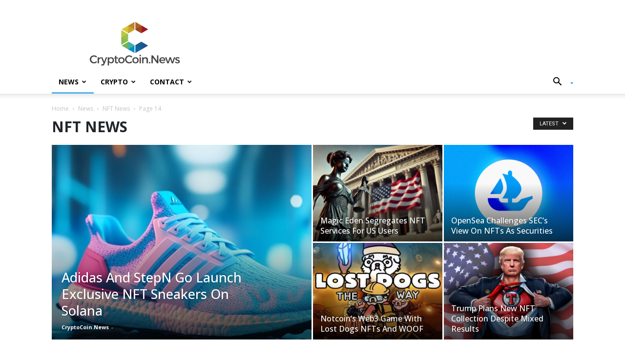

--- FILE ---
content_type: text/html; charset=UTF-8
request_url: https://cryptocoin.news/category/news/nft-news/page/14/
body_size: 28503
content:
<!doctype html >
<!--[if IE 8]>    <html class="ie8" lang="en"> <![endif]-->
<!--[if IE 9]>    <html class="ie9" lang="en"> <![endif]-->
<!--[if gt IE 8]><!--> <html lang="en-US" prefix="og: http://ogp.me/ns# fb: http://ogp.me/ns/fb#"> <!--<![endif]-->
<head>
    <title>NFT News Archives - Page 14 of 19 - CryptoCoin.News</title><link rel="preload" as="style" href="https://fonts.googleapis.com/css?family=Open%20Sans%3A400%2C600%2C700%7CRoboto%3A400%2C600%2C700&#038;display=swap" /><link rel="stylesheet" href="https://fonts.googleapis.com/css?family=Open%20Sans%3A400%2C600%2C700%7CRoboto%3A400%2C600%2C700&#038;display=swap" media="print" onload="this.media='all'" /><noscript><link rel="stylesheet" href="https://fonts.googleapis.com/css?family=Open%20Sans%3A400%2C600%2C700%7CRoboto%3A400%2C600%2C700&#038;display=swap" /></noscript><link rel="preload" as="style" href="https://fonts.googleapis.com/css2?family=Open+Sans:ital,wght@0,300;0,400;0,500;0,600;0,700;0,800;1,300;1,400;1,500;1,600;1,700;1,800&#038;display=swap" /><link rel="stylesheet" href="https://fonts.googleapis.com/css2?family=Open+Sans:ital,wght@0,300;0,400;0,500;0,600;0,700;0,800;1,300;1,400;1,500;1,600;1,700;1,800&#038;display=swap" media="print" onload="this.media='all'" /><noscript><link rel="stylesheet" href="https://fonts.googleapis.com/css2?family=Open+Sans:ital,wght@0,300;0,400;0,500;0,600;0,700;0,800;1,300;1,400;1,500;1,600;1,700;1,800&#038;display=swap" /></noscript>
    <meta charset="UTF-8" />
    <meta name="viewport" content="width=device-width, initial-scale=1.0">
    <link rel="pingback" href="https://cryptocoin.news/xmlrpc.php" />
    <meta name='robots' content='index, follow, max-image-preview:large, max-snippet:-1, max-video-preview:-1' />
<link rel="icon" type="image/png" href="https://cryptocoin.news/wp-content/uploads/2024/05/logo-5-300x300.png">
	<!-- This site is optimized with the Yoast SEO Premium plugin v22.1 (Yoast SEO v26.8) - https://yoast.com/product/yoast-seo-premium-wordpress/ -->
	<link rel="canonical" href="https://cryptocoin.news/category/news/nft-news/page/14/" />
	<link rel="prev" href="https://cryptocoin.news/category/news/nft-news/page/13/" />
	<link rel="next" href="https://cryptocoin.news/category/news/nft-news/page/15/" />
	<meta property="og:locale" content="en_US" />
	<meta property="og:type" content="article" />
	<meta property="og:title" content="NFT News Archives" />
	<meta property="og:url" content="https://cryptocoin.news/category/news/nft-news/" />
	<meta property="og:site_name" content="CryptoCoin.News" />
	<meta property="og:image" content="https://cryptocoin.news/wp-content/uploads/2017/08/logo-2.png" />
	<meta property="og:image:width" content="959" />
	<meta property="og:image:height" content="482" />
	<meta property="og:image:type" content="image/png" />
	<meta name="twitter:card" content="summary_large_image" />
	<meta name="twitter:site" content="@TodayCrypto" />
	<script type="application/ld+json" class="yoast-schema-graph">{"@context":"https://schema.org","@graph":[{"@type":"CollectionPage","@id":"https://cryptocoin.news/category/news/nft-news/","url":"https://cryptocoin.news/category/news/nft-news/page/14/","name":"NFT News Archives - Page 14 of 19 - CryptoCoin.News","isPartOf":{"@id":"https://cryptocoin.news/#website"},"primaryImageOfPage":{"@id":"https://cryptocoin.news/category/news/nft-news/page/14/#primaryimage"},"image":{"@id":"https://cryptocoin.news/category/news/nft-news/page/14/#primaryimage"},"thumbnailUrl":"https://cryptocoin.news/wp-content/uploads/2021/06/solana-1.jpg","breadcrumb":{"@id":"https://cryptocoin.news/category/news/nft-news/page/14/#breadcrumb"},"inLanguage":"en-US"},{"@type":"ImageObject","inLanguage":"en-US","@id":"https://cryptocoin.news/category/news/nft-news/page/14/#primaryimage","url":"https://cryptocoin.news/wp-content/uploads/2021/06/solana-1.jpg","contentUrl":"https://cryptocoin.news/wp-content/uploads/2021/06/solana-1.jpg","width":1140,"height":760,"caption":"Solana Raises 20 Million Usd For Ecosystem Growth In Korea"},{"@type":"BreadcrumbList","@id":"https://cryptocoin.news/category/news/nft-news/page/14/#breadcrumb","itemListElement":[{"@type":"ListItem","position":1,"name":"Home","item":"https://cryptocoin.news/"},{"@type":"ListItem","position":2,"name":"News","item":"https://cryptocoin.news/category/news/"},{"@type":"ListItem","position":3,"name":"NFT News"}]},{"@type":"WebSite","@id":"https://cryptocoin.news/#website","url":"https://cryptocoin.news/","name":"CryptoCoin.News","description":"Crypto News Today","publisher":{"@id":"https://cryptocoin.news/#organization"},"alternateName":"Crypto Coin News","potentialAction":[{"@type":"SearchAction","target":{"@type":"EntryPoint","urlTemplate":"https://cryptocoin.news/?s={search_term_string}"},"query-input":{"@type":"PropertyValueSpecification","valueRequired":true,"valueName":"search_term_string"}}],"inLanguage":"en-US"},{"@type":"Organization","@id":"https://cryptocoin.news/#organization","name":"CryptoCoin.News","url":"https://cryptocoin.news/","logo":{"@type":"ImageObject","inLanguage":"en-US","@id":"https://cryptocoin.news/#/schema/logo/image/","url":"https://cryptocoin.news/wp-content/uploads/2018/05/logo-mobile.png","contentUrl":"https://cryptocoin.news/wp-content/uploads/2018/05/logo-mobile.png","width":280,"height":142,"caption":"CryptoCoin.News"},"image":{"@id":"https://cryptocoin.news/#/schema/logo/image/"},"sameAs":["https://www.facebook.com/CryptoCNews","https://x.com/TodayCrypto"]}]}</script>
	<!-- / Yoast SEO Premium plugin. -->


<link rel='dns-prefetch' href='//cdnjs.cloudflare.com' />
<link rel='dns-prefetch' href='//cdn.jsdelivr.net' />
<link rel='dns-prefetch' href='//fonts.googleapis.com' />
<link href='https://fonts.gstatic.com' crossorigin rel='preconnect' />
<link rel="alternate" type="application/rss+xml" title="CryptoCoin.News &raquo; Feed" href="https://cryptocoin.news/feed/" />
<link rel="alternate" type="application/rss+xml" title="CryptoCoin.News &raquo; Comments Feed" href="https://cryptocoin.news/comments/feed/" />
<link rel="alternate" type="application/rss+xml" title="CryptoCoin.News &raquo; NFT News Category Feed" href="https://cryptocoin.news/category/news/nft-news/feed/" />
		<!-- This site uses the Google Analytics by ExactMetrics plugin v8.11.1 - Using Analytics tracking - https://www.exactmetrics.com/ -->
		<!-- Note: ExactMetrics is not currently configured on this site. The site owner needs to authenticate with Google Analytics in the ExactMetrics settings panel. -->
					<!-- No tracking code set -->
				<!-- / Google Analytics by ExactMetrics -->
		<style id='wp-img-auto-sizes-contain-inline-css' type='text/css'>
img:is([sizes=auto i],[sizes^="auto," i]){contain-intrinsic-size:3000px 1500px}
/*# sourceURL=wp-img-auto-sizes-contain-inline-css */
</style>
<style id='wp-emoji-styles-inline-css' type='text/css'>

	img.wp-smiley, img.emoji {
		display: inline !important;
		border: none !important;
		box-shadow: none !important;
		height: 1em !important;
		width: 1em !important;
		margin: 0 0.07em !important;
		vertical-align: -0.1em !important;
		background: none !important;
		padding: 0 !important;
	}
/*# sourceURL=wp-emoji-styles-inline-css */
</style>
<style id='classic-theme-styles-inline-css' type='text/css'>
/*! This file is auto-generated */
.wp-block-button__link{color:#fff;background-color:#32373c;border-radius:9999px;box-shadow:none;text-decoration:none;padding:calc(.667em + 2px) calc(1.333em + 2px);font-size:1.125em}.wp-block-file__button{background:#32373c;color:#fff;text-decoration:none}
/*# sourceURL=/wp-includes/css/classic-themes.min.css */
</style>
<link rel='stylesheet' id='mediaelement-css' href='https://cryptocoin.news/wp-includes/js/mediaelement/mediaelementplayer-legacy.min.css?ver=4.2.17' type='text/css' media='all' />
<link rel='stylesheet' id='wp-mediaelement-css' href='https://cryptocoin.news/wp-includes/js/mediaelement/wp-mediaelement.min.css?ver=6.9' type='text/css' media='all' />
<link data-minify="1" rel='stylesheet' id='view_editor_gutenberg_frontend_assets-css' href='https://cryptocoin.news/wp-content/cache/min/1/wp-content/plugins/toolset-blocks/public/css/views-frontend.css?ver=1769613433' type='text/css' media='all' />
<style id='view_editor_gutenberg_frontend_assets-inline-css' type='text/css'>
.wpv-sort-list-dropdown.wpv-sort-list-dropdown-style-default > span.wpv-sort-list,.wpv-sort-list-dropdown.wpv-sort-list-dropdown-style-default .wpv-sort-list-item {border-color: #cdcdcd;}.wpv-sort-list-dropdown.wpv-sort-list-dropdown-style-default .wpv-sort-list-item a {color: #444;background-color: #fff;}.wpv-sort-list-dropdown.wpv-sort-list-dropdown-style-default a:hover,.wpv-sort-list-dropdown.wpv-sort-list-dropdown-style-default a:focus {color: #000;background-color: #eee;}.wpv-sort-list-dropdown.wpv-sort-list-dropdown-style-default .wpv-sort-list-item.wpv-sort-list-current a {color: #000;background-color: #eee;}
.wpv-sort-list-dropdown.wpv-sort-list-dropdown-style-default > span.wpv-sort-list,.wpv-sort-list-dropdown.wpv-sort-list-dropdown-style-default .wpv-sort-list-item {border-color: #cdcdcd;}.wpv-sort-list-dropdown.wpv-sort-list-dropdown-style-default .wpv-sort-list-item a {color: #444;background-color: #fff;}.wpv-sort-list-dropdown.wpv-sort-list-dropdown-style-default a:hover,.wpv-sort-list-dropdown.wpv-sort-list-dropdown-style-default a:focus {color: #000;background-color: #eee;}.wpv-sort-list-dropdown.wpv-sort-list-dropdown-style-default .wpv-sort-list-item.wpv-sort-list-current a {color: #000;background-color: #eee;}.wpv-sort-list-dropdown.wpv-sort-list-dropdown-style-grey > span.wpv-sort-list,.wpv-sort-list-dropdown.wpv-sort-list-dropdown-style-grey .wpv-sort-list-item {border-color: #cdcdcd;}.wpv-sort-list-dropdown.wpv-sort-list-dropdown-style-grey .wpv-sort-list-item a {color: #444;background-color: #eeeeee;}.wpv-sort-list-dropdown.wpv-sort-list-dropdown-style-grey a:hover,.wpv-sort-list-dropdown.wpv-sort-list-dropdown-style-grey a:focus {color: #000;background-color: #e5e5e5;}.wpv-sort-list-dropdown.wpv-sort-list-dropdown-style-grey .wpv-sort-list-item.wpv-sort-list-current a {color: #000;background-color: #e5e5e5;}
.wpv-sort-list-dropdown.wpv-sort-list-dropdown-style-default > span.wpv-sort-list,.wpv-sort-list-dropdown.wpv-sort-list-dropdown-style-default .wpv-sort-list-item {border-color: #cdcdcd;}.wpv-sort-list-dropdown.wpv-sort-list-dropdown-style-default .wpv-sort-list-item a {color: #444;background-color: #fff;}.wpv-sort-list-dropdown.wpv-sort-list-dropdown-style-default a:hover,.wpv-sort-list-dropdown.wpv-sort-list-dropdown-style-default a:focus {color: #000;background-color: #eee;}.wpv-sort-list-dropdown.wpv-sort-list-dropdown-style-default .wpv-sort-list-item.wpv-sort-list-current a {color: #000;background-color: #eee;}.wpv-sort-list-dropdown.wpv-sort-list-dropdown-style-grey > span.wpv-sort-list,.wpv-sort-list-dropdown.wpv-sort-list-dropdown-style-grey .wpv-sort-list-item {border-color: #cdcdcd;}.wpv-sort-list-dropdown.wpv-sort-list-dropdown-style-grey .wpv-sort-list-item a {color: #444;background-color: #eeeeee;}.wpv-sort-list-dropdown.wpv-sort-list-dropdown-style-grey a:hover,.wpv-sort-list-dropdown.wpv-sort-list-dropdown-style-grey a:focus {color: #000;background-color: #e5e5e5;}.wpv-sort-list-dropdown.wpv-sort-list-dropdown-style-grey .wpv-sort-list-item.wpv-sort-list-current a {color: #000;background-color: #e5e5e5;}.wpv-sort-list-dropdown.wpv-sort-list-dropdown-style-blue > span.wpv-sort-list,.wpv-sort-list-dropdown.wpv-sort-list-dropdown-style-blue .wpv-sort-list-item {border-color: #0099cc;}.wpv-sort-list-dropdown.wpv-sort-list-dropdown-style-blue .wpv-sort-list-item a {color: #444;background-color: #cbddeb;}.wpv-sort-list-dropdown.wpv-sort-list-dropdown-style-blue a:hover,.wpv-sort-list-dropdown.wpv-sort-list-dropdown-style-blue a:focus {color: #000;background-color: #95bedd;}.wpv-sort-list-dropdown.wpv-sort-list-dropdown-style-blue .wpv-sort-list-item.wpv-sort-list-current a {color: #000;background-color: #95bedd;}
/*# sourceURL=view_editor_gutenberg_frontend_assets-inline-css */
</style>
<style id='global-styles-inline-css' type='text/css'>
:root{--wp--preset--aspect-ratio--square: 1;--wp--preset--aspect-ratio--4-3: 4/3;--wp--preset--aspect-ratio--3-4: 3/4;--wp--preset--aspect-ratio--3-2: 3/2;--wp--preset--aspect-ratio--2-3: 2/3;--wp--preset--aspect-ratio--16-9: 16/9;--wp--preset--aspect-ratio--9-16: 9/16;--wp--preset--color--black: #000000;--wp--preset--color--cyan-bluish-gray: #abb8c3;--wp--preset--color--white: #ffffff;--wp--preset--color--pale-pink: #f78da7;--wp--preset--color--vivid-red: #cf2e2e;--wp--preset--color--luminous-vivid-orange: #ff6900;--wp--preset--color--luminous-vivid-amber: #fcb900;--wp--preset--color--light-green-cyan: #7bdcb5;--wp--preset--color--vivid-green-cyan: #00d084;--wp--preset--color--pale-cyan-blue: #8ed1fc;--wp--preset--color--vivid-cyan-blue: #0693e3;--wp--preset--color--vivid-purple: #9b51e0;--wp--preset--gradient--vivid-cyan-blue-to-vivid-purple: linear-gradient(135deg,rgb(6,147,227) 0%,rgb(155,81,224) 100%);--wp--preset--gradient--light-green-cyan-to-vivid-green-cyan: linear-gradient(135deg,rgb(122,220,180) 0%,rgb(0,208,130) 100%);--wp--preset--gradient--luminous-vivid-amber-to-luminous-vivid-orange: linear-gradient(135deg,rgb(252,185,0) 0%,rgb(255,105,0) 100%);--wp--preset--gradient--luminous-vivid-orange-to-vivid-red: linear-gradient(135deg,rgb(255,105,0) 0%,rgb(207,46,46) 100%);--wp--preset--gradient--very-light-gray-to-cyan-bluish-gray: linear-gradient(135deg,rgb(238,238,238) 0%,rgb(169,184,195) 100%);--wp--preset--gradient--cool-to-warm-spectrum: linear-gradient(135deg,rgb(74,234,220) 0%,rgb(151,120,209) 20%,rgb(207,42,186) 40%,rgb(238,44,130) 60%,rgb(251,105,98) 80%,rgb(254,248,76) 100%);--wp--preset--gradient--blush-light-purple: linear-gradient(135deg,rgb(255,206,236) 0%,rgb(152,150,240) 100%);--wp--preset--gradient--blush-bordeaux: linear-gradient(135deg,rgb(254,205,165) 0%,rgb(254,45,45) 50%,rgb(107,0,62) 100%);--wp--preset--gradient--luminous-dusk: linear-gradient(135deg,rgb(255,203,112) 0%,rgb(199,81,192) 50%,rgb(65,88,208) 100%);--wp--preset--gradient--pale-ocean: linear-gradient(135deg,rgb(255,245,203) 0%,rgb(182,227,212) 50%,rgb(51,167,181) 100%);--wp--preset--gradient--electric-grass: linear-gradient(135deg,rgb(202,248,128) 0%,rgb(113,206,126) 100%);--wp--preset--gradient--midnight: linear-gradient(135deg,rgb(2,3,129) 0%,rgb(40,116,252) 100%);--wp--preset--font-size--small: 11px;--wp--preset--font-size--medium: 20px;--wp--preset--font-size--large: 32px;--wp--preset--font-size--x-large: 42px;--wp--preset--font-size--regular: 15px;--wp--preset--font-size--larger: 50px;--wp--preset--spacing--20: 0.44rem;--wp--preset--spacing--30: 0.67rem;--wp--preset--spacing--40: 1rem;--wp--preset--spacing--50: 1.5rem;--wp--preset--spacing--60: 2.25rem;--wp--preset--spacing--70: 3.38rem;--wp--preset--spacing--80: 5.06rem;--wp--preset--shadow--natural: 6px 6px 9px rgba(0, 0, 0, 0.2);--wp--preset--shadow--deep: 12px 12px 50px rgba(0, 0, 0, 0.4);--wp--preset--shadow--sharp: 6px 6px 0px rgba(0, 0, 0, 0.2);--wp--preset--shadow--outlined: 6px 6px 0px -3px rgb(255, 255, 255), 6px 6px rgb(0, 0, 0);--wp--preset--shadow--crisp: 6px 6px 0px rgb(0, 0, 0);}:where(.is-layout-flex){gap: 0.5em;}:where(.is-layout-grid){gap: 0.5em;}body .is-layout-flex{display: flex;}.is-layout-flex{flex-wrap: wrap;align-items: center;}.is-layout-flex > :is(*, div){margin: 0;}body .is-layout-grid{display: grid;}.is-layout-grid > :is(*, div){margin: 0;}:where(.wp-block-columns.is-layout-flex){gap: 2em;}:where(.wp-block-columns.is-layout-grid){gap: 2em;}:where(.wp-block-post-template.is-layout-flex){gap: 1.25em;}:where(.wp-block-post-template.is-layout-grid){gap: 1.25em;}.has-black-color{color: var(--wp--preset--color--black) !important;}.has-cyan-bluish-gray-color{color: var(--wp--preset--color--cyan-bluish-gray) !important;}.has-white-color{color: var(--wp--preset--color--white) !important;}.has-pale-pink-color{color: var(--wp--preset--color--pale-pink) !important;}.has-vivid-red-color{color: var(--wp--preset--color--vivid-red) !important;}.has-luminous-vivid-orange-color{color: var(--wp--preset--color--luminous-vivid-orange) !important;}.has-luminous-vivid-amber-color{color: var(--wp--preset--color--luminous-vivid-amber) !important;}.has-light-green-cyan-color{color: var(--wp--preset--color--light-green-cyan) !important;}.has-vivid-green-cyan-color{color: var(--wp--preset--color--vivid-green-cyan) !important;}.has-pale-cyan-blue-color{color: var(--wp--preset--color--pale-cyan-blue) !important;}.has-vivid-cyan-blue-color{color: var(--wp--preset--color--vivid-cyan-blue) !important;}.has-vivid-purple-color{color: var(--wp--preset--color--vivid-purple) !important;}.has-black-background-color{background-color: var(--wp--preset--color--black) !important;}.has-cyan-bluish-gray-background-color{background-color: var(--wp--preset--color--cyan-bluish-gray) !important;}.has-white-background-color{background-color: var(--wp--preset--color--white) !important;}.has-pale-pink-background-color{background-color: var(--wp--preset--color--pale-pink) !important;}.has-vivid-red-background-color{background-color: var(--wp--preset--color--vivid-red) !important;}.has-luminous-vivid-orange-background-color{background-color: var(--wp--preset--color--luminous-vivid-orange) !important;}.has-luminous-vivid-amber-background-color{background-color: var(--wp--preset--color--luminous-vivid-amber) !important;}.has-light-green-cyan-background-color{background-color: var(--wp--preset--color--light-green-cyan) !important;}.has-vivid-green-cyan-background-color{background-color: var(--wp--preset--color--vivid-green-cyan) !important;}.has-pale-cyan-blue-background-color{background-color: var(--wp--preset--color--pale-cyan-blue) !important;}.has-vivid-cyan-blue-background-color{background-color: var(--wp--preset--color--vivid-cyan-blue) !important;}.has-vivid-purple-background-color{background-color: var(--wp--preset--color--vivid-purple) !important;}.has-black-border-color{border-color: var(--wp--preset--color--black) !important;}.has-cyan-bluish-gray-border-color{border-color: var(--wp--preset--color--cyan-bluish-gray) !important;}.has-white-border-color{border-color: var(--wp--preset--color--white) !important;}.has-pale-pink-border-color{border-color: var(--wp--preset--color--pale-pink) !important;}.has-vivid-red-border-color{border-color: var(--wp--preset--color--vivid-red) !important;}.has-luminous-vivid-orange-border-color{border-color: var(--wp--preset--color--luminous-vivid-orange) !important;}.has-luminous-vivid-amber-border-color{border-color: var(--wp--preset--color--luminous-vivid-amber) !important;}.has-light-green-cyan-border-color{border-color: var(--wp--preset--color--light-green-cyan) !important;}.has-vivid-green-cyan-border-color{border-color: var(--wp--preset--color--vivid-green-cyan) !important;}.has-pale-cyan-blue-border-color{border-color: var(--wp--preset--color--pale-cyan-blue) !important;}.has-vivid-cyan-blue-border-color{border-color: var(--wp--preset--color--vivid-cyan-blue) !important;}.has-vivid-purple-border-color{border-color: var(--wp--preset--color--vivid-purple) !important;}.has-vivid-cyan-blue-to-vivid-purple-gradient-background{background: var(--wp--preset--gradient--vivid-cyan-blue-to-vivid-purple) !important;}.has-light-green-cyan-to-vivid-green-cyan-gradient-background{background: var(--wp--preset--gradient--light-green-cyan-to-vivid-green-cyan) !important;}.has-luminous-vivid-amber-to-luminous-vivid-orange-gradient-background{background: var(--wp--preset--gradient--luminous-vivid-amber-to-luminous-vivid-orange) !important;}.has-luminous-vivid-orange-to-vivid-red-gradient-background{background: var(--wp--preset--gradient--luminous-vivid-orange-to-vivid-red) !important;}.has-very-light-gray-to-cyan-bluish-gray-gradient-background{background: var(--wp--preset--gradient--very-light-gray-to-cyan-bluish-gray) !important;}.has-cool-to-warm-spectrum-gradient-background{background: var(--wp--preset--gradient--cool-to-warm-spectrum) !important;}.has-blush-light-purple-gradient-background{background: var(--wp--preset--gradient--blush-light-purple) !important;}.has-blush-bordeaux-gradient-background{background: var(--wp--preset--gradient--blush-bordeaux) !important;}.has-luminous-dusk-gradient-background{background: var(--wp--preset--gradient--luminous-dusk) !important;}.has-pale-ocean-gradient-background{background: var(--wp--preset--gradient--pale-ocean) !important;}.has-electric-grass-gradient-background{background: var(--wp--preset--gradient--electric-grass) !important;}.has-midnight-gradient-background{background: var(--wp--preset--gradient--midnight) !important;}.has-small-font-size{font-size: var(--wp--preset--font-size--small) !important;}.has-medium-font-size{font-size: var(--wp--preset--font-size--medium) !important;}.has-large-font-size{font-size: var(--wp--preset--font-size--large) !important;}.has-x-large-font-size{font-size: var(--wp--preset--font-size--x-large) !important;}
:where(.wp-block-post-template.is-layout-flex){gap: 1.25em;}:where(.wp-block-post-template.is-layout-grid){gap: 1.25em;}
:where(.wp-block-term-template.is-layout-flex){gap: 1.25em;}:where(.wp-block-term-template.is-layout-grid){gap: 1.25em;}
:where(.wp-block-columns.is-layout-flex){gap: 2em;}:where(.wp-block-columns.is-layout-grid){gap: 2em;}
:root :where(.wp-block-pullquote){font-size: 1.5em;line-height: 1.6;}
/*# sourceURL=global-styles-inline-css */
</style>
<link data-minify="1" rel='stylesheet' id='contact-form-7-css' href='https://cryptocoin.news/wp-content/cache/min/1/wp-content/plugins/contact-form-7/includes/css/styles.css?ver=1769613433' type='text/css' media='all' />
<link data-minify="1" rel='stylesheet' id='cf7msm_styles-css' href='https://cryptocoin.news/wp-content/cache/min/1/wp-content/plugins/contact-form-7-multi-step-module/resources/cf7msm.css?ver=1769613433' type='text/css' media='all' />
<link data-minify="1" rel='stylesheet' id='fb-core-css' href='https://cryptocoin.news/wp-content/cache/min/1/wp-content/plugins/marketing-shortcode/assets/css/fb-core.css?ver=1769613433' type='text/css' media='all' />
<link data-minify="1" rel='stylesheet' id='font-awesome-free-css' href='https://cryptocoin.news/wp-content/cache/min/1/ajax/libs/font-awesome/6.2.1/css/all.min.css?ver=1769613433' type='text/css' media='all' />
<link data-minify="1" rel='stylesheet' id='td-plugin-multi-purpose-css' href='https://cryptocoin.news/wp-content/cache/min/1/wp-content/plugins/td-composer/td-multi-purpose/style.css?ver=1769613433' type='text/css' media='all' />

<link data-minify="1" rel='stylesheet' id='toolset_bootstrap_styles-css' href='https://cryptocoin.news/wp-content/cache/min/1/wp-content/plugins/toolset-blocks/vendor/toolset/toolset-common/res/lib/bootstrap3/css/bootstrap.css?ver=1769613433' type='text/css' media='screen' />
<link data-minify="1" rel='stylesheet' id='dashicons-css' href='https://cryptocoin.news/wp-content/cache/min/1/wp-includes/css/dashicons.min.css?ver=1769613433' type='text/css' media='all' />
<link data-minify="1" rel='stylesheet' id='toolset-select2-css-css' href='https://cryptocoin.news/wp-content/cache/min/1/wp-content/plugins/toolset-blocks/vendor/toolset/toolset-common/res/lib/select2/select2.css?ver=1769613433' type='text/css' media='screen' />
<link data-minify="1" rel='stylesheet' id='td-theme-css' href='https://cryptocoin.news/wp-content/cache/min/1/wp-content/themes/CryptoCoinNews/style.css?ver=1769613433' type='text/css' media='all' />
<style id='td-theme-inline-css' type='text/css'>@media (max-width:767px){.td-header-desktop-wrap{display:none}}@media (min-width:767px){.td-header-mobile-wrap{display:none}}</style>
<link data-minify="1" rel='stylesheet' id='td-theme-child-css' href='https://cryptocoin.news/wp-content/cache/min/1/wp-content/themes/CryptoCoinNews/style.css?ver=1769613433' type='text/css' media='all' />
<link data-minify="1" rel='stylesheet' id='date-time-picker-ui-css' href='https://cryptocoin.news/wp-content/cache/min/1/ajax/libs/jquery-ui-timepicker-addon/1.6.3/jquery-ui-timepicker-addon.min.css?ver=1769613434' type='text/css' media='all' />
<link data-minify="1" rel='stylesheet' id='slick-slider-css-css' href='https://cryptocoin.news/wp-content/cache/min/1/npm/slick-carousel@1.8.1/slick/slick.css?ver=1769613434' type='text/css' media='all' />
<link data-minify="1" rel='stylesheet' id='slick-slider-theme-css-css' href='https://cryptocoin.news/wp-content/cache/min/1/npm/slick-carousel@1.8.1/slick/slick-theme.css?ver=1769613434' type='text/css' media='all' />
<link rel='stylesheet' id='libs-bootstrap-css' href='https://cryptocoin.news/wp-content/themes/CryptoCoinNews/libs/bootstrap/css/bootstrap-grid.min.css?ver=6.9' type='text/css' media='all' />
<link data-minify="1" rel='stylesheet' id='fonts-css' href='https://cryptocoin.news/wp-content/cache/min/1/wp-content/themes/CryptoCoinNews/css/fonts.css?ver=1769613434' type='text/css' media='all' />
<link data-minify="1" rel='stylesheet' id='main-custom-css-css' href='https://cryptocoin.news/wp-content/cache/min/1/wp-content/themes/CryptoCoinNews/css/custom.css?ver=1769613434' type='text/css' media='all' />
<link data-minify="1" rel='stylesheet' id='media-custom-css-css' href='https://cryptocoin.news/wp-content/cache/min/1/wp-content/themes/CryptoCoinNews/css/media.css?ver=1769613434' type='text/css' media='all' />
<link data-minify="1" rel='stylesheet' id='td-legacy-framework-front-style-css' href='https://cryptocoin.news/wp-content/cache/min/1/wp-content/plugins/td-composer/legacy/Newspaper/assets/css/td_legacy_main.css?ver=1769613436' type='text/css' media='all' />
<link data-minify="1" rel='stylesheet' id='td-standard-pack-framework-front-style-css' href='https://cryptocoin.news/wp-content/cache/min/1/wp-content/plugins/td-standard-pack/Newspaper/assets/css/td_standard_pack_main.css?ver=1769613436' type='text/css' media='all' />
<link data-minify="1" rel='stylesheet' id='tdb_style_cloud_templates_front-css' href='https://cryptocoin.news/wp-content/cache/min/1/wp-content/plugins/td-cloud-library/assets/css/tdb_main.css?ver=1769613436' type='text/css' media='all' />
<link data-minify="1" rel='stylesheet' id='td-theme-css-fix-css' href='https://cryptocoin.news/wp-content/cache/min/1/wp-content/plugins/td-styles-bug-fix/css/style.min.css?ver=1769613436' type='text/css' media='all' />

<script type="text/javascript" src="https://cryptocoin.news/wp-content/plugins/jquery-manager/assets/js/jquery-3.5.1.min.js" id="jquery-core-js" defer></script>


<link rel="https://api.w.org/" href="https://cryptocoin.news/wp-json/" /><link rel="alternate" title="JSON" type="application/json" href="https://cryptocoin.news/wp-json/wp/v2/categories/18901" /><link rel="EditURI" type="application/rsd+xml" title="RSD" href="https://cryptocoin.news/xmlrpc.php?rsd" />
<meta name="generator" content="WordPress 6.9" />
    <script>
        window.tdb_global_vars = {"wpRestUrl":"https:\/\/cryptocoin.news\/wp-json\/","permalinkStructure":"\/%category%\/%postname%-%post_id%\/"};
        window.tdb_p_autoload_vars = {"isAjax":false,"isAdminBarShowing":false};
    </script>
    
    <style id="tdb-global-colors">:root{--accent-color:#fff}</style>

    
	<meta name="generator" content="Elementor 3.34.1; features: e_font_icon_svg, additional_custom_breakpoints; settings: css_print_method-external, google_font-enabled, font_display-swap">
 
	<noscript>
		<link data-minify="1" rel="stylesheet" href="https://cryptocoin.news/wp-content/cache/min/1/wp-content/plugins/toolset-blocks/vendor/toolset/blocks/public/css/style.css?ver=1769613436">
	</noscript>			<style>
				.e-con.e-parent:nth-of-type(n+4):not(.e-lazyloaded):not(.e-no-lazyload),
				.e-con.e-parent:nth-of-type(n+4):not(.e-lazyloaded):not(.e-no-lazyload) * {
					background-image: none !important;
				}
				@media screen and (max-height: 1024px) {
					.e-con.e-parent:nth-of-type(n+3):not(.e-lazyloaded):not(.e-no-lazyload),
					.e-con.e-parent:nth-of-type(n+3):not(.e-lazyloaded):not(.e-no-lazyload) * {
						background-image: none !important;
					}
				}
				@media screen and (max-height: 640px) {
					.e-con.e-parent:nth-of-type(n+2):not(.e-lazyloaded):not(.e-no-lazyload),
					.e-con.e-parent:nth-of-type(n+2):not(.e-lazyloaded):not(.e-no-lazyload) * {
						background-image: none !important;
					}
				}
			</style>
			
<!-- JS generated by theme -->

<script type="text/javascript" id="td-generated-header-js">
    
    

	    var tdBlocksArray = []; //here we store all the items for the current page

	    // td_block class - each ajax block uses a object of this class for requests
	    function tdBlock() {
		    this.id = '';
		    this.block_type = 1; //block type id (1-234 etc)
		    this.atts = '';
		    this.td_column_number = '';
		    this.td_current_page = 1; //
		    this.post_count = 0; //from wp
		    this.found_posts = 0; //from wp
		    this.max_num_pages = 0; //from wp
		    this.td_filter_value = ''; //current live filter value
		    this.is_ajax_running = false;
		    this.td_user_action = ''; // load more or infinite loader (used by the animation)
		    this.header_color = '';
		    this.ajax_pagination_infinite_stop = ''; //show load more at page x
	    }

        // td_js_generator - mini detector
        ( function () {
            var htmlTag = document.getElementsByTagName("html")[0];

	        if ( navigator.userAgent.indexOf("MSIE 10.0") > -1 ) {
                htmlTag.className += ' ie10';
            }

            if ( !!navigator.userAgent.match(/Trident.*rv\:11\./) ) {
                htmlTag.className += ' ie11';
            }

	        if ( navigator.userAgent.indexOf("Edge") > -1 ) {
                htmlTag.className += ' ieEdge';
            }

            if ( /(iPad|iPhone|iPod)/g.test(navigator.userAgent) ) {
                htmlTag.className += ' td-md-is-ios';
            }

            var user_agent = navigator.userAgent.toLowerCase();
            if ( user_agent.indexOf("android") > -1 ) {
                htmlTag.className += ' td-md-is-android';
            }

            if ( -1 !== navigator.userAgent.indexOf('Mac OS X')  ) {
                htmlTag.className += ' td-md-is-os-x';
            }

            if ( /chrom(e|ium)/.test(navigator.userAgent.toLowerCase()) ) {
               htmlTag.className += ' td-md-is-chrome';
            }

            if ( -1 !== navigator.userAgent.indexOf('Firefox') ) {
                htmlTag.className += ' td-md-is-firefox';
            }

            if ( -1 !== navigator.userAgent.indexOf('Safari') && -1 === navigator.userAgent.indexOf('Chrome') ) {
                htmlTag.className += ' td-md-is-safari';
            }

            if( -1 !== navigator.userAgent.indexOf('IEMobile') ){
                htmlTag.className += ' td-md-is-iemobile';
            }

        })();

        var tdLocalCache = {};

        ( function () {
            "use strict";

            tdLocalCache = {
                data: {},
                remove: function (resource_id) {
                    delete tdLocalCache.data[resource_id];
                },
                exist: function (resource_id) {
                    return tdLocalCache.data.hasOwnProperty(resource_id) && tdLocalCache.data[resource_id] !== null;
                },
                get: function (resource_id) {
                    return tdLocalCache.data[resource_id];
                },
                set: function (resource_id, cachedData) {
                    tdLocalCache.remove(resource_id);
                    tdLocalCache.data[resource_id] = cachedData;
                }
            };
        })();

    
    
var td_viewport_interval_list=[{"limitBottom":767,"sidebarWidth":228},{"limitBottom":1018,"sidebarWidth":300},{"limitBottom":1140,"sidebarWidth":324}];
var td_animation_stack_effect="type0";
var tds_animation_stack=true;
var td_animation_stack_specific_selectors=".entry-thumb, img, .td-lazy-img";
var td_animation_stack_general_selectors=".td-animation-stack img, .td-animation-stack .entry-thumb, .post img, .td-animation-stack .td-lazy-img";
var tdc_is_installed="yes";
var tdc_domain_active=false;
var td_ajax_url="https:\/\/cryptocoin.news\/wp-admin\/admin-ajax.php?td_theme_name=Newspaper&v=12.7.4";
var td_get_template_directory_uri="https:\/\/cryptocoin.news\/wp-content\/plugins\/td-composer\/legacy\/common";
var tds_snap_menu="";
var tds_logo_on_sticky="";
var tds_header_style="";
var td_please_wait="Please wait...";
var td_email_user_pass_incorrect="User or password incorrect!";
var td_email_user_incorrect="Email or username incorrect!";
var td_email_incorrect="Email incorrect!";
var td_user_incorrect="Username incorrect!";
var td_email_user_empty="Email or username empty!";
var td_pass_empty="Pass empty!";
var td_pass_pattern_incorrect="Invalid Pass Pattern!";
var td_retype_pass_incorrect="Retyped Pass incorrect!";
var tds_more_articles_on_post_enable="";
var tds_more_articles_on_post_time_to_wait="";
var tds_more_articles_on_post_pages_distance_from_top=0;
var tds_captcha="";
var tds_theme_color_site_wide="#4db2ec";
var tds_smart_sidebar="";
var tdThemeName="Newspaper";
var tdThemeNameWl="Newspaper";
var td_magnific_popup_translation_tPrev="Previous (Left arrow key)";
var td_magnific_popup_translation_tNext="Next (Right arrow key)";
var td_magnific_popup_translation_tCounter="%curr% of %total%";
var td_magnific_popup_translation_ajax_tError="The content from %url% could not be loaded.";
var td_magnific_popup_translation_image_tError="The image #%curr% could not be loaded.";
var tdBlockNonce="582301fdf4";
var tdMobileMenu="enabled";
var tdMobileSearch="enabled";
var tdDateNamesI18n={"month_names":["January","February","March","April","May","June","July","August","September","October","November","December"],"month_names_short":["Jan","Feb","Mar","Apr","May","Jun","Jul","Aug","Sep","Oct","Nov","Dec"],"day_names":["Sunday","Monday","Tuesday","Wednesday","Thursday","Friday","Saturday"],"day_names_short":["Sun","Mon","Tue","Wed","Thu","Fri","Sat"]};
var tdb_modal_confirm="Save";
var tdb_modal_cancel="Cancel";
var tdb_modal_confirm_alt="Yes";
var tdb_modal_cancel_alt="No";
var td_deploy_mode="deploy";
var td_ad_background_click_link="";
var td_ad_background_click_target="";
</script>

<!-- Google tag (gtag.js) -->
<script async src="https://www.googletagmanager.com/gtag/js?id=G-Y5C068JDR8"></script>
<script>
  window.dataLayer = window.dataLayer || [];
  function gtag(){dataLayer.push(arguments);}
  gtag('js', new Date());

  gtag('config', 'G-Y5C068JDR8');
</script>


<script type="application/ld+json">
    {
        "@context": "https://schema.org",
        "@type": "BreadcrumbList",
        "itemListElement": [
            {
                "@type": "ListItem",
                "position": 1,
                "item": {
                    "@type": "WebSite",
                    "@id": "https://cryptocoin.news/",
                    "name": "Home"
                }
            },
            {
                "@type": "ListItem",
                "position": 2,
                    "item": {
                    "@type": "WebPage",
                    "@id": "https://cryptocoin.news/category/news/",
                    "name": "News"
                }
            }
            ,{
                "@type": "ListItem",
                "position": 3,
                    "item": {
                    "@type": "WebPage",
                    "@id": "https://cryptocoin.news/category/news/nft-news/",
                    "name": "NFT News"                                
                }
            }
            ,{
                "@type": "ListItem",
                "position": 4,
                    "item": {
                    "@type": "WebPage",
                    "@id": "",
                    "name": "Page 14"                                
                }
            }    
        ]
    }
</script>
<link rel="icon" href="https://cryptocoin.news/wp-content/uploads/2017/08/cropped-CC-150x150.png" sizes="32x32" />
<link rel="icon" href="https://cryptocoin.news/wp-content/uploads/2017/08/cropped-CC-300x300.png" sizes="192x192" />
<link rel="apple-touch-icon" href="https://cryptocoin.news/wp-content/uploads/2017/08/cropped-CC-300x300.png" />
<meta name="msapplication-TileImage" content="https://cryptocoin.news/wp-content/uploads/2017/08/cropped-CC-300x300.png" />
<style>
.td-footer-bottom-full {
display: none;
}

body:not(.page-id-111914) .grecaptcha-badge {
display: none;
}

.tdc-header-wrap .td-header-top-menu-full {
    display: none;
}
</style>
<!-- Button style compiled by theme -->

<style></style>


    <!-- START - Open Graph and Twitter Card Tags 3.3.9 -->
     <!-- Facebook Open Graph -->
      <meta property="og:locale" content="en_US"/>
      <meta property="og:site_name" content="CryptoCoin.News"/>
      <meta property="og:title" content="NFT News Archives - Page 14 of 19 - CryptoCoin.News"/>
      <meta property="og:url" content="https://cryptocoin.news/category/news/nft-news/page/14/"/>
      <meta property="og:type" content="article"/>
      <meta property="og:description" content="NFT News Archives - Page 14 of 19 - CryptoCoin.News"/>
      <meta property="og:image" content="https://cryptocoin.news/wp-content/uploads/2018/06/logo-3-6.png"/>
      <meta property="og:image:url" content="https://cryptocoin.news/wp-content/uploads/2018/06/logo-3-6.png"/>
      <meta property="og:image:secure_url" content="https://cryptocoin.news/wp-content/uploads/2018/06/logo-3-6.png"/>
      <meta property="article:publisher" content="https://www.facebook.com/CryptoCNews/"/>
     <!-- Google+ / Schema.org -->
      <meta itemprop="name" content="NFT News Archives - Page 14 of 19 - CryptoCoin.News"/>
      <meta itemprop="headline" content="NFT News Archives - Page 14 of 19 - CryptoCoin.News"/>
      <meta itemprop="description" content="NFT News Archives - Page 14 of 19 - CryptoCoin.News"/>
      <meta itemprop="image" content="https://cryptocoin.news/wp-content/uploads/2018/06/logo-3-6.png"/>
      <!--<meta itemprop="publisher" content="CryptoCoin.News"/>--> <!-- To solve: The attribute publisher.itemtype has an invalid value. -->
     <!-- Twitter Cards -->
      <meta name="twitter:title" content="NFT News Archives - Page 14 of 19 - CryptoCoin.News"/>
      <meta name="twitter:url" content="https://cryptocoin.news/category/news/nft-news/page/14/"/>
      <meta name="twitter:description" content="NFT News Archives - Page 14 of 19 - CryptoCoin.News"/>
      <meta name="twitter:image" content="https://cryptocoin.news/wp-content/uploads/2018/06/logo-3-6.png"/>
      <meta name="twitter:card" content="summary_large_image"/>
      <meta name="twitter:site" content="@TodayCrypto"/>
     <!-- SEO -->
     <!-- Misc. tags -->
     <!-- is_category | yoast_seo -->
    <!-- END - Open Graph and Twitter Card Tags 3.3.9 -->
        
    	<style id="tdw-css-placeholder">.gform_wrapper .gform_footer input.button,.gform_wrapper .gform_footer input[type=submit]{width:100%;padding:15px;font-size:18px}.marketing_services_img .td-image-box-span{padding:0px}.marke-serv p{margin-bottom:8px}.what__we_do span{letter-spacing:5px;color:#232323!important}.market-t h2{margin-bottom:0px}.ginput_container{max-width:100%}.gform_wrapper .top_label textarea.textarea,.gform_wrapper .top_label input.medium,.gform_wrapper .top_label select.medium{font-size:16px;padding:7px;width:98%!important}form select{border:0px;border-bottom:1px solid #787878}input[type=text]:active,input[type=url]:active,input[type=tel]:active,input[type=email]:active,input[type=text]:focus,input[type=url]:focus,input[type=tel]:focus,input[type=email]:focus{border-color:#787878!important;padding:15px}.gform_wrapper .top_label textarea.textarea,.gform_wrapper input[type=text],.gform_wrapper input[type=url],.gform_wrapper input[type=email],.gform_wrapper input[type=tel],.gform_wrapper input[type=number],.gform_wrapper input[type=password]{font-size:15px;padding:15px}#img1{position:relative;top:0;left:0;opacity:0.5}#img2{position:absolute;top:130px;left:60px;margin-top:20px}.black-button{padding:0 20px}#div-bottom{margin-top:25px;height:400px;position:relative;overflow:hidden;z-index:1;display:flex;justify-content:center;align-items:center;flex-direction:column}@media (max-width:578px){#div-bottom{height:500px;margin-top:25px}#img-bottom{top:-40%;height:100%width:200%;object-fit:cover}.head-text-bg{font-size:22px}}#td-outer-wrap .td-main-content-wrap.td-main-page-wrap.td-container-wrap .td-page-header.td-container{opacity:0;visibility:hidden;z-index:-10000;position:absolute}#new-hed-logo{width:100%;height:115px;margin-top:-30px;positin:relative;display:flex;justify-content:center;align-items:center}#td-outer-wrap .td-main-content-wrap.td-main-page-wrap.td-container-wrap{padding-top:0}.form-container{margin:0 auto!important;max-width:60%}.ginput_container{width:1500px}.gform_wrapper .top_label input.large,.gform_wrapper .top_label select.large,.gform_wrapper .top_label textarea.textarea{width:47%}@media only screen and (min-width:425px){.custom-card-design img{height:52px}.custom-card-design h3{min-height:60px!important}.custom-card-design .content{min-height:180px}}.custom-card-design a{float:right}.hide-mobile{display:block}.show-mobile{display:none}@media only screen and (max-width:767px){.show-mobile{display:block;width:100%}.hide-mobile{display:none}}.heading-margin-remove h2,.heading-margin-remove h3{margin-top:0px}.nomination-form-container{max-width:600px;margin:auto}span.td-post-date{display:none}.td_module_wrap .entry-title{font-size:11pt;line-height:20px;margin:0 0 6px}.page__title h1{background:linear-gradient(to right,#45AFA4,#0091CD);-webkit-text-fill-color:transparent;-webkit-background-clip:text;font-size:45px;line-height:58px}.heading__title h2 span{font-family:'Open Sans';font-size:45px;font-weight:700;line-height:60px;letter-spacing:0px;background:linear-gradient(90deg,#45AFA4 0%,#0091CD 100%);-webkit-background-clip:text;-webkit-text-fill-color:transparent;background-clip:text;text-fill-color:transparent}.swiper-button-prev{left:-35px!important;top:40%!important}.swiper-button-next{right:-35px!important;top:40%!important}.clients__detail__sec .tdi_45_rand_style{border-radius:0px 0px 20px 20px;width:100%!important;margin:auto}.clients__detail__sec .tdi_36_rand_style{border-radius:20px 20px 0px 0px;width:100%!important;margin:auto}.clients__detail p{margin:0px}.clients__detail__sec .clients__dec p{margin-bottom:15px;font-size:17px}.main__form .inner__text__row{display:flex;justify-content:space-between;margin-bottom:15px}.main__form .inner__text__row_sub{width:49%}.main__form label{width:100%}.main__form select{width:100%;background-color:#fffcec;height:60px;border:1px solid #8F8F8F;border-radius:10px;font-size:16px;font-weight:500;color:#454545;padding-left:20px}.main__form{width:100%;background:#FFFCEC;border-radius:15px;padding:15px}.main__form input,textarea{border:1px solid #8F8F8F;font-size:16px;font-weight:500;color:#454545;padding-left:20px}.main__form input{border-radius:10px;height:42px;background:#FFFCEC}.main__form textarea{border-radius:10px;background:#FFFCEC;padding-top:15px}.form_bottom_sec{padding:20px 0px 0px 0px}.form_bottom_sec span.wpcf7-list-item.first{margin:0px}.form_bottom_sec span.wpcf7-list-item-label{color:#232323;font-size:18px;font-weight:400;font-family:'Open Sans'}.form_bottom_sec p{color:#232323;font-size:17px;font-weight:400;font-family:'Open Sans'}.sub__btn input{border-radius:10px;padding:10px 100px;font-weight:700;font-size:18px;background:#19558c}.sub__btn{text-align:center;margin-bottom:-46px}.we__are__help h2 span{font-weight:600;font-size:32px;line-height:46px}.we__are__available h3 span{font-weight:800;font-size:32px}.get-free-consult a{position:relative;top:15px;font-size:22px;background-color:#6FB353;padding:0px 30px}.we__are__help h2{margin-bottom:15px}.we__are__available h3{margin-bottom:12px}@media only screen and (min-width:320px) and (max-width:425px){.help-section{padding:50px 0}.read12{position:relative;z-index:111;margin-top:35px!important}a.btn-consu.scrollto{cursor:pointer;border-radius:5px;font-size:14px}.heading__title h2 span{font-size:32px;letter-spacing:-2px;width:100%}.btn-consu{padding:20px 20px}.help_sec::after{background-image:url(https://cryptocoin.news/wp-content/uploads/2023/01/Line-Box-1.png)!important;content:"";background-size:contain!important;height:350px!important;width:340px!important;position:absolute!important;top:10px!important;left:5px!important;right:0px!important;bottom:0;background-repeat:no-repeat}.help_sec h2{color:#5FF7FF;font-family:'Open Sans'!important;font-style:normal;font-weight:800;font-size:24px!important;line-height:35px;padding-bottom:0px;margin:20px}.help_sec h3{color:#fff;font-family:'Open Sans'!important;font-style:normal;font-weight:600;font-size:20px!important;line-height:27px!important;margin:20px 5px!important;padding-top:0px}.we__are__help h2{margin-bottom:10px}.we__are__available h3{margin-bottom:-8px!important}.we__are__available h3 span{font-weight:800;font-size:20px}.we__are__help h2 span{font-weight:600;font-size:22px;line-height:unset}.get-free-consult a{font-size:16px}.sub__btn input{width:-webkit-fill-available;width:100%}.main__form .inner__text__row{display:flex;margin-bottom:0px;justify-content:space-between;flex-direction:column}.main__form .inner__text__row_sub{width:100%!important}}@media only screen and (min-width:767px) and (max-width:820px){.we__are__help h2 span{font-weight:600;font-size:24px;line-height:unset}}@media only screen and (min-width:0px) and (max-width:820px){.vc_row_inner.tdi_30.clients__detail__sec.vc_row.vc_inner.wpb_row.td-pb-row{background-color:#ffd600;border-radius:30px 30px 0px 0px!important}.tdi_29_rand_style{background-color:unset!important}.mark-ser a.td_single_image_bg.td-lazy-img{height:351px!important}}.help_sec::after{background-image:url(https://cryptocoin.news/wp-content/uploads/2023/01/Line-Box.png);content:"";background-size:contain;height:350px;width:800px;position:absolute;top:25px;left:131px;right:0px;bottom:0;background-repeat:no-repeat}.help_sec h2{color:#5FF7FF;font-family:'Open Sans'!important;font-style:normal;font-weight:800;font-size:48px;line-height:65px;padding-bottom:0px;margin:-20px}.help_sec h3{color:#fff;font-family:'Open Sans'!important;font-style:normal;font-weight:700;font-size:34px;line-height:46px;margin:20px;padding-top:0px}.btn-consu{font-family:'Open Sans'!important;font-style:normal;font-weight:600;font-size:20px;line-height:20px;text-transform:uppercase;color:#ffffff;padding:23px 70px;background-color:#6FB353;border:1px solid transparent;transition:0.5s;display:inline-block;border-radius:0px!important}.btn-consu:hover{background:#6FB353;border:1px solid #FF9421;color:#fffff}input[type=submit]:hover{background:#cd2618}.read12{position:relative;z-index:111;margin-top:93px;margin-right:2px}@media only screen and (min-device-width:1020px){.clients__logo__sec .owl-nav.disabled button.owl-prev{position:relative;left:-130px}.mark-ser a.td_single_image_bg.td-lazy-img{height:348px!important}.clients__logo__sec .owl-nav.disabled button.owl-next{position:relative;right:-130px}.slider__sec{padding:0px}.clients__logo_container{padding:0px}.clients__logo_container .row{padding:0px}}a.btn-consu.scrollto{color:#ffffff!important}.rafael_vieira p{margin-bottom:-8px}p.rafel{font-size:20px}span.crypyo{font-size:18px}span.mail-rafel{font-size:18px}input[type="checkbox"]{height:20px;width:20px}.font_family_for_all p{font-family:Open Sans!important}.form_bottom_sec p{font-family:Open Sans!important}a.btn-consu.scrollto{cursor:pointer;padding:18px 50px;border-radius:5px}.btn-consu.scrollto:hover{background-color:#cd2618;border-color:#cd2618!important}</style></head>

<body class="archive paged category category-nft-news category-18901 paged-14 category-paged-14 wp-theme-Newspaper wp-child-theme-CryptoCoinNews td-standard-pack global-block-template-1 td_category_template_1 td_category_top_posts_style_1 elementor-default elementor-kit-99139 td-animation-stack-type0 td-full-layout" itemscope="itemscope" itemtype="https://schema.org/WebPage">

<div class="td-scroll-up" data-style="style1"><i class="td-icon-menu-up"></i></div>
    <div class="td-menu-background" style="visibility:hidden"></div>
<div id="td-mobile-nav" style="visibility:hidden">
    <div class="td-mobile-container">
        <!-- mobile menu top section -->
        <div class="td-menu-socials-wrap">
            <!-- socials -->
            <div class="td-menu-socials">
                            </div>
            <!-- close button -->
            <div class="td-mobile-close">
                <span><i class="td-icon-close-mobile"></i></span>
            </div>
        </div>

        <!-- login section -->
                    <div class="td-menu-login-section">
                
    <div class="td-guest-wrap">
        <div class="td-menu-login"><a id="login-link-mob">Sign in</a></div>
    </div>
            </div>
        
        <!-- menu section -->
        <div class="td-mobile-content">
            <div class="menu-td-demo-header-menu-container"><ul id="menu-td-demo-header-menu" class="td-mobile-main-menu"><li id="menu-item-401" class="menu-item menu-item-type-taxonomy menu-item-object-category current-category-ancestor menu-item-has-children menu-item-first menu-item-401"><a href="https://cryptocoin.news/category/news/">News<i class="td-icon-menu-right td-element-after"></i></a>
<ul class="sub-menu">
	<li id="menu-item-365" class="menu-item menu-item-type-taxonomy menu-item-object-category menu-item-365"><a href="https://cryptocoin.news/category/news/altcoin/">Altcoin News</a></li>
	<li id="menu-item-366" class="menu-item menu-item-type-taxonomy menu-item-object-category menu-item-366"><a href="https://cryptocoin.news/category/news/bitcoin/">Bitcoin News</a></li>
	<li id="menu-item-61154" class="menu-item menu-item-type-custom menu-item-object-custom menu-item-61154"><a href="https://cryptocoin.news/category/news/defi-news/">Defi News</a></li>
	<li id="menu-item-6234" class="menu-item menu-item-type-taxonomy menu-item-object-category menu-item-6234"><a href="https://cryptocoin.news/category/news/ethereum/">Ethereum News</a></li>
	<li id="menu-item-13241" class="menu-item menu-item-type-taxonomy menu-item-object-category menu-item-13241"><a href="https://cryptocoin.news/category/analysis/interviews/">Interviews</a></li>
	<li id="menu-item-368" class="menu-item menu-item-type-taxonomy menu-item-object-category menu-item-368"><a href="https://cryptocoin.news/category/news/mining/">Mining News</a></li>
	<li id="menu-item-61153" class="menu-item menu-item-type-custom menu-item-object-custom menu-item-61153"><a href="https://cryptocoin.news/category/news/nft-news/">NFT News</a></li>
	<li id="menu-item-10423" class="menu-item menu-item-type-taxonomy menu-item-object-category menu-item-10423"><a href="https://cryptocoin.news/category/press-releases/">Press Releases</a></li>
	<li id="menu-item-370" class="menu-item menu-item-type-taxonomy menu-item-object-category menu-item-370"><a href="https://cryptocoin.news/category/news/scams/">Scams</a></li>
</ul>
</li>
<li id="menu-item-11896" class="menu-item menu-item-type-custom menu-item-object-custom menu-item-has-children menu-item-11896"><a href="#">Crypto<i class="td-icon-menu-right td-element-after"></i></a>
<ul class="sub-menu">
	<li id="menu-item-51213" class="menu-item menu-item-type-custom menu-item-object-custom menu-item-has-children menu-item-51213"><a href="https://cryptocoin.news/crypto-marketing">Crypto Marketing<i class="td-icon-menu-right td-element-after"></i></a>
	<ul class="sub-menu">
		<li id="menu-item-126509" class="menu-item menu-item-type-custom menu-item-object-custom menu-item-126509"><a href="https://cryptocoin.news/cryptocurrency/3-ways-pr-is-critical-for-an-ico-18557/">3 Ways Content Marketing Is Critical For Crypto Marketing</a></li>
		<li id="menu-item-126507" class="menu-item menu-item-type-custom menu-item-object-custom menu-item-126507"><a href="https://cryptocoin.news/news/crypto-marketing-in-2025-the-game-has-changed-113857/">Crypto Marketing In 2025: The Game Has Changed</a></li>
		<li id="menu-item-126513" class="menu-item menu-item-type-custom menu-item-object-custom menu-item-126513"><a href="https://cryptocoin.news/marketing-banners/">The Importance Of Display Advertising</a></li>
		<li id="menu-item-126510" class="menu-item menu-item-type-custom menu-item-object-custom menu-item-126510"><a href="https://cryptocoin.news/icos/post-ico-marketing-20034/">The Importance Of Post-ICO Marketing</a></li>
		<li id="menu-item-126511" class="menu-item menu-item-type-custom menu-item-object-custom menu-item-126511"><a href="https://cryptocoin.news/cryptocurrency/the-importance-of-video-marketing-for-icos-19223/">The Importance Of Video Marketing For Crypto Projects</a></li>
		<li id="menu-item-126512" class="menu-item menu-item-type-custom menu-item-object-custom menu-item-126512"><a href="https://cryptocoin.news/ico-marketing-strategy/">The Ultimate Guide To Crypto Marketing For Token Sales In 2025</a></li>
		<li id="menu-item-126508" class="menu-item menu-item-type-custom menu-item-object-custom menu-item-126508"><a href="https://cryptocoin.news/cryptocurrency/why-email-marketing-is-crucial-for-icos-19573/">Why Email Marketing Is Crucial For Crypto Projects</a></li>
	</ul>
</li>
	<li id="menu-item-395" class="menu-item menu-item-type-taxonomy menu-item-object-category menu-item-has-children menu-item-395"><a href="https://cryptocoin.news/category/analysis/guides/">Guides<i class="td-icon-menu-right td-element-after"></i></a>
	<ul class="sub-menu">
		<li id="menu-item-54658" class="menu-item menu-item-type-custom menu-item-object-custom menu-item-has-children menu-item-54658"><a href="#">Binance Smart Chain (BSC)<i class="td-icon-menu-right td-element-after"></i></a>
		<ul class="sub-menu">
			<li id="menu-item-54642" class="menu-item menu-item-type-post_type menu-item-object-post menu-item-54642"><a href="https://cryptocoin.news/analysis/guides/a-guide-to-defi-on-the-binance-smart-chain-51769/">How To Use The Binance Smart Chain (BSC)</a></li>
			<li id="menu-item-54647" class="menu-item menu-item-type-post_type menu-item-object-post menu-item-54647"><a href="https://cryptocoin.news/analysis/guides/guide-how-to-stake-on-the-binance-smart-chain-53452/">How To Stake On The Binance Smart Chain</a></li>
		</ul>
</li>
		<li id="menu-item-54662" class="menu-item menu-item-type-custom menu-item-object-custom menu-item-has-children menu-item-54662"><a href="#bitcoin">Bitcoin<i class="td-icon-menu-right td-element-after"></i></a>
		<ul class="sub-menu">
			<li id="menu-item-1856" class="menu-item menu-item-type-post_type menu-item-object-page menu-item-1856"><a href="https://cryptocoin.news/how-to-buy-bitcoin/">How To Buy Bitcoin</a></li>
			<li id="menu-item-1879" class="menu-item menu-item-type-post_type menu-item-object-page menu-item-1879"><a href="https://cryptocoin.news/how-does-bitcoin-mining-work/">How Does Bitcoin Mining Work</a></li>
			<li id="menu-item-1417" class="menu-item menu-item-type-post_type menu-item-object-page menu-item-1417"><a href="https://cryptocoin.news/what-is-bitcoin-2/">What Is Bitcoin</a></li>
			<li id="menu-item-54655" class="menu-item menu-item-type-post_type menu-item-object-post menu-item-54655"><a href="https://cryptocoin.news/analysis/guides/what-is-lightning-network-and-how-can-cryptos-benefit-from-it-20216/">What Is Lightning Network</a></li>
		</ul>
</li>
		<li id="menu-item-54661" class="menu-item menu-item-type-custom menu-item-object-custom menu-item-has-children menu-item-54661"><a href="https://cryptocoin.news/defi-projects/">Decentralized Finance (DEFI)<i class="td-icon-menu-right td-element-after"></i></a>
		<ul class="sub-menu">
			<li id="menu-item-27478" class="menu-item menu-item-type-post_type menu-item-object-post menu-item-27478"><a href="https://cryptocoin.news/analysis/guides/get-cash-for-your-crypto-without-ever-selling-27240/">Crypto Loans</a></li>
			<li id="menu-item-54648" class="menu-item menu-item-type-post_type menu-item-object-post menu-item-54648"><a href="https://cryptocoin.news/analysis/guides/how-to-use-the-aave-platform-a-complete-guide-51587/">How To Use The AAVE Platform: A Complete Guide</a></li>
			<li id="menu-item-54649" class="menu-item menu-item-type-post_type menu-item-object-post menu-item-54649"><a href="https://cryptocoin.news/news/how-to-stake-on-ethereum-a-complete-guide-51049/">How To Stake On Ethereum: A Complete Guide</a></li>
			<li id="menu-item-581" class="menu-item menu-item-type-custom menu-item-object-custom menu-item-581"><a href="https://cryptocoin.news/defi-projects/">Top Defi Projects</a></li>
			<li id="menu-item-54650" class="menu-item menu-item-type-post_type menu-item-object-post menu-item-54650"><a href="https://cryptocoin.news/news/a-simple-guide-to-cross-chain-projects-such-as-cosmos-pol-kadot-and-ekt-28060/">What Is A Cross-Chain Project And How To Use It</a></li>
			<li id="menu-item-54643" class="menu-item menu-item-type-post_type menu-item-object-post menu-item-54643"><a href="https://cryptocoin.news/analysis/guides/defi-lending-systems-a-complete-guide-51153/">What Is DeFi Lending And Borrowing</a></li>
			<li id="menu-item-54646" class="menu-item menu-item-type-post_type menu-item-object-post menu-item-54646"><a href="https://cryptocoin.news/analysis/guides/everything-you-need-to-know-about-impermanent-loss-53382/">What Is Impermanent Loss</a></li>
		</ul>
</li>
		<li id="menu-item-54652" class="menu-item menu-item-type-post_type menu-item-object-post menu-item-54652"><a href="https://cryptocoin.news/analysis/guides/how-to-buy-a-rolex-with-crypto-53661/">How To Buy A Rolex With Crypto</a></li>
		<li id="menu-item-54653" class="menu-item menu-item-type-post_type menu-item-object-post menu-item-54653"><a href="https://cryptocoin.news/analysis/guides/how-to-create-buy-and-trade-non-fungible-tokens-nfts-53667/">How To Create, Buy, And Trade Non-Fungible Tokens (NFTs)</a></li>
		<li id="menu-item-54651" class="menu-item menu-item-type-post_type menu-item-object-post menu-item-54651"><a href="https://cryptocoin.news/analysis/a-complete-guide-to-monero-trading-15031/">How To Trade Monero</a></li>
		<li id="menu-item-54644" class="menu-item menu-item-type-post_type menu-item-object-post menu-item-54644"><a href="https://cryptocoin.news/analysis/guides/behind-the-mask-how-to-set-up-your-metamask-wallet-and-start-trading-51616/">How To Set Up Your MetaMask Wallet And Start Trading</a></li>
		<li id="menu-item-54654" class="menu-item menu-item-type-post_type menu-item-object-post menu-item-54654"><a href="https://cryptocoin.news/news/defi-news/what-is-a-decentralized-exchange-51069/">What Is A Decentralized Exchange (DEX)</a></li>
		<li id="menu-item-17951" class="menu-item menu-item-type-post_type menu-item-object-post menu-item-17951"><a href="https://cryptocoin.news/news/ethereum/what-is-blockchain-why-it-is-for-much-more-than-just-cryptopcurrencies-2093/">What Is Blockchain?</a></li>
		<li id="menu-item-54656" class="menu-item menu-item-type-post_type menu-item-object-post menu-item-54656"><a href="https://cryptocoin.news/analysis/guides/what-is-a-crypto-fund-19660/">What Is A Crypto Fund</a></li>
		<li id="menu-item-17952" class="menu-item menu-item-type-post_type menu-item-object-post menu-item-17952"><a href="https://cryptocoin.news/news/ethereum/what-is-ethereum-how-it-is-different-to-bitcoin-and-why-it-is-blockchain-2-0-2032/">What Is Ethereum</a></li>
		<li id="menu-item-19536" class="menu-item menu-item-type-post_type menu-item-object-page menu-item-19536"><a href="https://cryptocoin.news/what-is-an-ico-all-you-need-to-know-about-initial-coin-offerings/">What Is An ICO</a></li>
		<li id="menu-item-27477" class="menu-item menu-item-type-post_type menu-item-object-post menu-item-27477"><a href="https://cryptocoin.news/analysis/guides/what-is-localbitcoins-and-how-do-i-sign-up-27349/">What Is LocalBitcoins</a></li>
		<li id="menu-item-17953" class="menu-item menu-item-type-post_type menu-item-object-post menu-item-17953"><a href="https://cryptocoin.news/cryptocurrency/smart-contracts-who-will-suceed-eos-or-ethereum-17548/">What Is Smart Contract</a></li>
	</ul>
</li>
</ul>
</li>
<li id="menu-item-462" class="menu-item menu-item-type-post_type menu-item-object-page menu-item-has-children menu-item-462"><a href="https://cryptocoin.news/contact/">Contact<i class="td-icon-menu-right td-element-after"></i></a>
<ul class="sub-menu">
	<li id="menu-item-111265" class="menu-item menu-item-type-custom menu-item-object-custom menu-item-111265"><a href="https://cryptocoin.news/advertise-with-us/">About Us</a></li>
	<li id="menu-item-111254" class="menu-item menu-item-type-custom menu-item-object-custom menu-item-111254"><a href="https://cryptocoin.news/crypto-marketing/">Advertise With Us</a></li>
</ul>
</li>
</ul></div>        </div>
    </div>

    <!-- register/login section -->
            <div id="login-form-mobile" class="td-register-section">
            
            <div id="td-login-mob" class="td-login-animation td-login-hide-mob">
            	<!-- close button -->
	            <div class="td-login-close">
	                <span class="td-back-button"><i class="td-icon-read-down"></i></span>
	                <div class="td-login-title">Sign in</div>
	                <!-- close button -->
		            <div class="td-mobile-close">
		                <span><i class="td-icon-close-mobile"></i></span>
		            </div>
	            </div>
	            <form class="td-login-form-wrap" action="#" method="post">
	                <div class="td-login-panel-title"><span>Welcome!</span>Log into your account</div>
	                <div class="td_display_err"></div>
	                <div class="td-login-inputs"><input class="td-login-input" autocomplete="username" type="text" name="login_email" id="login_email-mob" value="" required><label for="login_email-mob">your username</label></div>
	                <div class="td-login-inputs"><input class="td-login-input" autocomplete="current-password" type="password" name="login_pass" id="login_pass-mob" value="" required><label for="login_pass-mob">your password</label></div>
	                <input type="button" name="login_button" id="login_button-mob" class="td-login-button" value="LOG IN">
	                
					
	                <div class="td-login-info-text">
	                <a href="#" id="forgot-pass-link-mob">Forgot your password?</a>
	                </div>
	                <div class="td-login-register-link">
	                
	                </div>
	                
	                

                </form>
            </div>

            
            
            
            
            <div id="td-forgot-pass-mob" class="td-login-animation td-login-hide-mob">
                <!-- close button -->
	            <div class="td-forgot-pass-close">
	                <a href="#" aria-label="Back" class="td-back-button"><i class="td-icon-read-down"></i></a>
	                <div class="td-login-title">Password recovery</div>
	            </div>
	            <div class="td-login-form-wrap">
	                <div class="td-login-panel-title">Recover your password</div>
	                <div class="td_display_err"></div>
	                <div class="td-login-inputs"><input class="td-login-input" type="text" name="forgot_email" id="forgot_email-mob" value="" required><label for="forgot_email-mob">your email</label></div>
	                <input type="button" name="forgot_button" id="forgot_button-mob" class="td-login-button" value="Send My Pass">
                </div>
            </div>
        </div>
    </div><div class="td-search-background" style="visibility:hidden"></div>
<div class="td-search-wrap-mob" style="visibility:hidden">
	<div class="td-drop-down-search">
		<form method="get" class="td-search-form" action="https://cryptocoin.news/">
			<!-- close button -->
			<div class="td-search-close">
				<span><i class="td-icon-close-mobile"></i></span>
			</div>
			<div role="search" class="td-search-input">
				<span>Search</span>
				<input id="td-header-search-mob" type="text" value="" name="s" autocomplete="off" />
			</div>
		</form>
		<div id="td-aj-search-mob" class="td-ajax-search-flex"></div>
	</div>
</div>

    <div id="td-outer-wrap" class="td-theme-wrap">
    
        
            <div class="tdc-header-wrap ">

            <!--
Header style 1
-->


<div class="td-header-wrap td-header-style-1 ">
    
    <div class="td-header-top-menu-full td-container-wrap ">
        <div class="td-container td-header-row td-header-top-menu">
            
    <div class="top-bar-style-1">
        
<div class="td-header-sp-top-menu">


	<ul class="top-header-menu td_ul_login"><li class="menu-item"><a class="td-login-modal-js menu-item" href="#login-form" data-effect="mpf-td-login-effect">Sign in / Join</a><span class="td-sp-ico-login td_sp_login_ico_style"></span></li></ul></div>
        <div class="td-header-sp-top-widget">
    
    
            </div>

    </div>

<!-- LOGIN MODAL -->

                <div id="login-form" class="white-popup-block mfp-hide mfp-with-anim td-login-modal-wrap">
                    <div class="td-login-wrap">
                        <a href="#" aria-label="Back" class="td-back-button"><i class="td-icon-modal-back"></i></a>
                        <div id="td-login-div" class="td-login-form-div td-display-block">
                            <div class="td-login-panel-title">Sign in</div>
                            <div class="td-login-panel-descr">Welcome! Log into your account</div>
                            <div class="td_display_err"></div>
                            <form id="loginForm" action="#" method="post">
                                <div class="td-login-inputs"><input class="td-login-input" autocomplete="username" type="text" name="login_email" id="login_email" value="" required><label for="login_email">your username</label></div>
                                <div class="td-login-inputs"><input class="td-login-input" autocomplete="current-password" type="password" name="login_pass" id="login_pass" value="" required><label for="login_pass">your password</label></div>
                                <input type="button"  name="login_button" id="login_button" class="wpb_button btn td-login-button" value="Login">
                                
                            </form>

                            

                            <div class="td-login-info-text"><a href="#" id="forgot-pass-link">Forgot your password? Get help</a></div>
                            
                            
                            
                            
                        </div>

                        

                         <div id="td-forgot-pass-div" class="td-login-form-div td-display-none">
                            <div class="td-login-panel-title">Password recovery</div>
                            <div class="td-login-panel-descr">Recover your password</div>
                            <div class="td_display_err"></div>
                            <form id="forgotpassForm" action="#" method="post">
                                <div class="td-login-inputs"><input class="td-login-input" type="text" name="forgot_email" id="forgot_email" value="" required><label for="forgot_email">your email</label></div>
                                <input type="button" name="forgot_button" id="forgot_button" class="wpb_button btn td-login-button" value="Send My Password">
                            </form>
                            <div class="td-login-info-text">A password will be e-mailed to you.</div>
                        </div>
                        
                        
                    </div>
                </div>
                        </div>
    </div>

    <div class="td-banner-wrap-full td-logo-wrap-full td-container-wrap ">
        <div class="td-container td-header-row td-header-header">
            <div class="td-header-sp-logo">
                        <a class="td-main-logo" href="https://cryptocoin.news/">
            <img class="td-retina-data" data-retina="https://cryptocoin.news/wp-content/uploads/2025/01/logo.webp" src="https://cryptocoin.news/wp-content/uploads/2025/01/logo.webp" alt=""  width="300" height="145"/>
            <span class="td-visual-hidden">CryptoCoin.News</span>
        </a>
                </div>
                    </div>
    </div>

    <div class="td-header-menu-wrap-full td-container-wrap ">
        
        <div class="td-header-menu-wrap td-header-gradient ">
            <div class="td-container td-header-row td-header-main-menu">
                <div id="td-header-menu" role="navigation">
        <div id="td-top-mobile-toggle"><a href="#" role="button" aria-label="Menu"><i class="td-icon-font td-icon-mobile"></i></a></div>
        <div class="td-main-menu-logo td-logo-in-header">
                <a class="td-main-logo" href="https://cryptocoin.news/">
            <img class="td-retina-data" data-retina="https://cryptocoin.news/wp-content/uploads/2025/01/logo.webp" src="https://cryptocoin.news/wp-content/uploads/2025/01/logo.webp" alt=""  width="300" height="145"/>
        </a>
        </div>
    <div class="menu-td-demo-header-menu-container"><ul id="menu-td-demo-header-menu-1" class="sf-menu"><li class="menu-item menu-item-type-taxonomy menu-item-object-category current-category-ancestor menu-item-has-children menu-item-first td-menu-item td-normal-menu menu-item-401"><a href="https://cryptocoin.news/category/news/">News</a>
<ul class="sub-menu">
	<li class="menu-item menu-item-type-taxonomy menu-item-object-category td-menu-item td-normal-menu menu-item-365"><a href="https://cryptocoin.news/category/news/altcoin/">Altcoin News</a></li>
	<li class="menu-item menu-item-type-taxonomy menu-item-object-category td-menu-item td-normal-menu menu-item-366"><a href="https://cryptocoin.news/category/news/bitcoin/">Bitcoin News</a></li>
	<li class="menu-item menu-item-type-custom menu-item-object-custom td-menu-item td-normal-menu menu-item-61154"><a href="https://cryptocoin.news/category/news/defi-news/">Defi News</a></li>
	<li class="menu-item menu-item-type-taxonomy menu-item-object-category td-menu-item td-normal-menu menu-item-6234"><a href="https://cryptocoin.news/category/news/ethereum/">Ethereum News</a></li>
	<li class="menu-item menu-item-type-taxonomy menu-item-object-category td-menu-item td-normal-menu menu-item-13241"><a href="https://cryptocoin.news/category/analysis/interviews/">Interviews</a></li>
	<li class="menu-item menu-item-type-taxonomy menu-item-object-category td-menu-item td-normal-menu menu-item-368"><a href="https://cryptocoin.news/category/news/mining/">Mining News</a></li>
	<li class="menu-item menu-item-type-custom menu-item-object-custom td-menu-item td-normal-menu menu-item-61153"><a href="https://cryptocoin.news/category/news/nft-news/">NFT News</a></li>
	<li class="menu-item menu-item-type-taxonomy menu-item-object-category td-menu-item td-normal-menu menu-item-10423"><a href="https://cryptocoin.news/category/press-releases/">Press Releases</a></li>
	<li class="menu-item menu-item-type-taxonomy menu-item-object-category td-menu-item td-normal-menu menu-item-370"><a href="https://cryptocoin.news/category/news/scams/">Scams</a></li>
</ul>
</li>
<li class="menu-item menu-item-type-custom menu-item-object-custom menu-item-has-children td-menu-item td-normal-menu menu-item-11896"><a href="#">Crypto</a>
<ul class="sub-menu">
	<li class="menu-item menu-item-type-custom menu-item-object-custom menu-item-has-children td-menu-item td-normal-menu menu-item-51213"><a href="https://cryptocoin.news/crypto-marketing">Crypto Marketing</a>
	<ul class="sub-menu">
		<li class="menu-item menu-item-type-custom menu-item-object-custom td-menu-item td-normal-menu menu-item-126509"><a href="https://cryptocoin.news/cryptocurrency/3-ways-pr-is-critical-for-an-ico-18557/">3 Ways Content Marketing Is Critical For Crypto Marketing</a></li>
		<li class="menu-item menu-item-type-custom menu-item-object-custom td-menu-item td-normal-menu menu-item-126507"><a href="https://cryptocoin.news/news/crypto-marketing-in-2025-the-game-has-changed-113857/">Crypto Marketing In 2025: The Game Has Changed</a></li>
		<li class="menu-item menu-item-type-custom menu-item-object-custom td-menu-item td-normal-menu menu-item-126513"><a href="https://cryptocoin.news/marketing-banners/">The Importance Of Display Advertising</a></li>
		<li class="menu-item menu-item-type-custom menu-item-object-custom td-menu-item td-normal-menu menu-item-126510"><a href="https://cryptocoin.news/icos/post-ico-marketing-20034/">The Importance Of Post-ICO Marketing</a></li>
		<li class="menu-item menu-item-type-custom menu-item-object-custom td-menu-item td-normal-menu menu-item-126511"><a href="https://cryptocoin.news/cryptocurrency/the-importance-of-video-marketing-for-icos-19223/">The Importance Of Video Marketing For Crypto Projects</a></li>
		<li class="menu-item menu-item-type-custom menu-item-object-custom td-menu-item td-normal-menu menu-item-126512"><a href="https://cryptocoin.news/ico-marketing-strategy/">The Ultimate Guide To Crypto Marketing For Token Sales In 2025</a></li>
		<li class="menu-item menu-item-type-custom menu-item-object-custom td-menu-item td-normal-menu menu-item-126508"><a href="https://cryptocoin.news/cryptocurrency/why-email-marketing-is-crucial-for-icos-19573/">Why Email Marketing Is Crucial For Crypto Projects</a></li>
	</ul>
</li>
	<li class="menu-item menu-item-type-taxonomy menu-item-object-category menu-item-has-children td-menu-item td-normal-menu menu-item-395"><a href="https://cryptocoin.news/category/analysis/guides/">Guides</a>
	<ul class="sub-menu">
		<li class="menu-item menu-item-type-custom menu-item-object-custom menu-item-has-children td-menu-item td-normal-menu menu-item-54658"><a href="#">Binance Smart Chain (BSC)</a>
		<ul class="sub-menu">
			<li class="menu-item menu-item-type-post_type menu-item-object-post td-menu-item td-normal-menu menu-item-54642"><a href="https://cryptocoin.news/analysis/guides/a-guide-to-defi-on-the-binance-smart-chain-51769/">How To Use The Binance Smart Chain (BSC)</a></li>
			<li class="menu-item menu-item-type-post_type menu-item-object-post td-menu-item td-normal-menu menu-item-54647"><a href="https://cryptocoin.news/analysis/guides/guide-how-to-stake-on-the-binance-smart-chain-53452/">How To Stake On The Binance Smart Chain</a></li>
		</ul>
</li>
		<li class="menu-item menu-item-type-custom menu-item-object-custom menu-item-has-children td-menu-item td-normal-menu menu-item-54662"><a href="#bitcoin">Bitcoin</a>
		<ul class="sub-menu">
			<li class="menu-item menu-item-type-post_type menu-item-object-page td-menu-item td-normal-menu menu-item-1856"><a href="https://cryptocoin.news/how-to-buy-bitcoin/">How To Buy Bitcoin</a></li>
			<li class="menu-item menu-item-type-post_type menu-item-object-page td-menu-item td-normal-menu menu-item-1879"><a href="https://cryptocoin.news/how-does-bitcoin-mining-work/">How Does Bitcoin Mining Work</a></li>
			<li class="menu-item menu-item-type-post_type menu-item-object-page td-menu-item td-normal-menu menu-item-1417"><a href="https://cryptocoin.news/what-is-bitcoin-2/">What Is Bitcoin</a></li>
			<li class="menu-item menu-item-type-post_type menu-item-object-post td-menu-item td-normal-menu menu-item-54655"><a href="https://cryptocoin.news/analysis/guides/what-is-lightning-network-and-how-can-cryptos-benefit-from-it-20216/">What Is Lightning Network</a></li>
		</ul>
</li>
		<li class="menu-item menu-item-type-custom menu-item-object-custom menu-item-has-children td-menu-item td-normal-menu menu-item-54661"><a href="https://cryptocoin.news/defi-projects/">Decentralized Finance (DEFI)</a>
		<ul class="sub-menu">
			<li class="menu-item menu-item-type-post_type menu-item-object-post td-menu-item td-normal-menu menu-item-27478"><a href="https://cryptocoin.news/analysis/guides/get-cash-for-your-crypto-without-ever-selling-27240/">Crypto Loans</a></li>
			<li class="menu-item menu-item-type-post_type menu-item-object-post td-menu-item td-normal-menu menu-item-54648"><a href="https://cryptocoin.news/analysis/guides/how-to-use-the-aave-platform-a-complete-guide-51587/">How To Use The AAVE Platform: A Complete Guide</a></li>
			<li class="menu-item menu-item-type-post_type menu-item-object-post td-menu-item td-normal-menu menu-item-54649"><a href="https://cryptocoin.news/news/how-to-stake-on-ethereum-a-complete-guide-51049/">How To Stake On Ethereum: A Complete Guide</a></li>
			<li class="menu-item menu-item-type-custom menu-item-object-custom td-menu-item td-normal-menu menu-item-581"><a href="https://cryptocoin.news/defi-projects/">Top Defi Projects</a></li>
			<li class="menu-item menu-item-type-post_type menu-item-object-post td-menu-item td-normal-menu menu-item-54650"><a href="https://cryptocoin.news/news/a-simple-guide-to-cross-chain-projects-such-as-cosmos-pol-kadot-and-ekt-28060/">What Is A Cross-Chain Project And How To Use It</a></li>
			<li class="menu-item menu-item-type-post_type menu-item-object-post td-menu-item td-normal-menu menu-item-54643"><a href="https://cryptocoin.news/analysis/guides/defi-lending-systems-a-complete-guide-51153/">What Is DeFi Lending And Borrowing</a></li>
			<li class="menu-item menu-item-type-post_type menu-item-object-post td-menu-item td-normal-menu menu-item-54646"><a href="https://cryptocoin.news/analysis/guides/everything-you-need-to-know-about-impermanent-loss-53382/">What Is Impermanent Loss</a></li>
		</ul>
</li>
		<li class="menu-item menu-item-type-post_type menu-item-object-post td-menu-item td-normal-menu menu-item-54652"><a href="https://cryptocoin.news/analysis/guides/how-to-buy-a-rolex-with-crypto-53661/">How To Buy A Rolex With Crypto</a></li>
		<li class="menu-item menu-item-type-post_type menu-item-object-post td-menu-item td-normal-menu menu-item-54653"><a href="https://cryptocoin.news/analysis/guides/how-to-create-buy-and-trade-non-fungible-tokens-nfts-53667/">How To Create, Buy, And Trade Non-Fungible Tokens (NFTs)</a></li>
		<li class="menu-item menu-item-type-post_type menu-item-object-post td-menu-item td-normal-menu menu-item-54651"><a href="https://cryptocoin.news/analysis/a-complete-guide-to-monero-trading-15031/">How To Trade Monero</a></li>
		<li class="menu-item menu-item-type-post_type menu-item-object-post td-menu-item td-normal-menu menu-item-54644"><a href="https://cryptocoin.news/analysis/guides/behind-the-mask-how-to-set-up-your-metamask-wallet-and-start-trading-51616/">How To Set Up Your MetaMask Wallet And Start Trading</a></li>
		<li class="menu-item menu-item-type-post_type menu-item-object-post td-menu-item td-normal-menu menu-item-54654"><a href="https://cryptocoin.news/news/defi-news/what-is-a-decentralized-exchange-51069/">What Is A Decentralized Exchange (DEX)</a></li>
		<li class="menu-item menu-item-type-post_type menu-item-object-post td-menu-item td-normal-menu menu-item-17951"><a href="https://cryptocoin.news/news/ethereum/what-is-blockchain-why-it-is-for-much-more-than-just-cryptopcurrencies-2093/">What Is Blockchain?</a></li>
		<li class="menu-item menu-item-type-post_type menu-item-object-post td-menu-item td-normal-menu menu-item-54656"><a href="https://cryptocoin.news/analysis/guides/what-is-a-crypto-fund-19660/">What Is A Crypto Fund</a></li>
		<li class="menu-item menu-item-type-post_type menu-item-object-post td-menu-item td-normal-menu menu-item-17952"><a href="https://cryptocoin.news/news/ethereum/what-is-ethereum-how-it-is-different-to-bitcoin-and-why-it-is-blockchain-2-0-2032/">What Is Ethereum</a></li>
		<li class="menu-item menu-item-type-post_type menu-item-object-page td-menu-item td-normal-menu menu-item-19536"><a href="https://cryptocoin.news/what-is-an-ico-all-you-need-to-know-about-initial-coin-offerings/">What Is An ICO</a></li>
		<li class="menu-item menu-item-type-post_type menu-item-object-post td-menu-item td-normal-menu menu-item-27477"><a href="https://cryptocoin.news/analysis/guides/what-is-localbitcoins-and-how-do-i-sign-up-27349/">What Is LocalBitcoins</a></li>
		<li class="menu-item menu-item-type-post_type menu-item-object-post td-menu-item td-normal-menu menu-item-17953"><a href="https://cryptocoin.news/cryptocurrency/smart-contracts-who-will-suceed-eos-or-ethereum-17548/">What Is Smart Contract</a></li>
	</ul>
</li>
</ul>
</li>
<li class="menu-item menu-item-type-post_type menu-item-object-page menu-item-has-children td-menu-item td-normal-menu menu-item-462"><a href="https://cryptocoin.news/contact/">Contact</a>
<ul class="sub-menu">
	<li class="menu-item menu-item-type-custom menu-item-object-custom td-menu-item td-normal-menu menu-item-111265"><a href="https://cryptocoin.news/advertise-with-us/">About Us</a></li>
	<li class="menu-item menu-item-type-custom menu-item-object-custom td-menu-item td-normal-menu menu-item-111254"><a href="https://cryptocoin.news/crypto-marketing/">Advertise With Us</a></li>
</ul>
</li>
</ul></div></div>


    <div class="header-search-wrap">
        <div class="td-search-btns-wrap">
            <a id="td-header-search-button" href="#" role="button" aria-label="Search" class="dropdown-toggle " data-toggle="dropdown"><i class="td-icon-search"></i></a>
                            <a id="td-header-search-button-mob" href="#" role="button" aria-label="Search" class="dropdown-toggle " data-toggle="dropdown"><i class="td-icon-search"></i></a>
                    </div>

        <div class="td-drop-down-search" aria-labelledby="td-header-search-button">
            <form method="get" class="td-search-form" action="https://cryptocoin.news/">
                <div role="search" class="td-head-form-search-wrap">
                    <input id="td-header-search" type="text" value="" name="s" autocomplete="off" /><input class="wpb_button wpb_btn-inverse btn" type="submit" id="td-header-search-top" value="Search" />
                </div>
            </form>
            <div id="td-aj-search"></div>
        </div>
    </div>

            </div>
        </div>
    </div>

</div>
            </div>

            




        <!-- subcategory -->
        <div class="td-category-header td-container-wrap">
            <div class="td-container">
                <div class="td-pb-row">
                    <div class="td-pb-span12">
                        <div class="td-crumb-container"><div class="entry-crumbs"><span><a title="" class="entry-crumb" href="https://cryptocoin.news/">Home</a></span> <i class="td-icon-right td-bread-sep"></i> <span><a title="View all posts in News" class="entry-crumb" href="https://cryptocoin.news/category/news/">News</a></span> <i class="td-icon-right td-bread-sep"></i> <span><a title="" class="entry-crumb" href="https://cryptocoin.news/category/news/nft-news/">NFT News</a></span> <i class="td-icon-right td-bread-sep td-bred-no-url-last"></i> <span class="td-bred-no-url-last">Page 14</span></div></div>

                        <h1 class="entry-title td-page-title">NFT News</h1>
                        
                    </div>
                </div>
                <div class="td-category-pulldown-filter td-wrapper-pulldown-filter"><div class="td-pulldown-filter-display-option"><div class="td-subcat-more">Latest <i class="td-icon-menu-down"></i></div><ul class="td-pulldown-filter-list"><li class="td-pulldown-filter-item"><a class="td-pulldown-category-filter-link" id="tdi_2" data-td_block_id="tdi_1" href="https://cryptocoin.news/category/news/nft-news/">Latest</a></li><li class="td-pulldown-filter-item"><a class="td-pulldown-category-filter-link" id="tdi_3" data-td_block_id="tdi_1" href="https://cryptocoin.news/category/news/nft-news/?filter_by=featured">Featured posts</a></li><li class="td-pulldown-filter-item"><a class="td-pulldown-category-filter-link" id="tdi_4" data-td_block_id="tdi_1" href="https://cryptocoin.news/category/news/nft-news/?filter_by=popular">Most popular</a></li><li class="td-pulldown-filter-item"><a class="td-pulldown-category-filter-link" id="tdi_5" data-td_block_id="tdi_1" href="https://cryptocoin.news/category/news/nft-news/?filter_by=popular7">7 days popular</a></li><li class="td-pulldown-filter-item"><a class="td-pulldown-category-filter-link" id="tdi_6" data-td_block_id="tdi_1" href="https://cryptocoin.news/category/news/nft-news/?filter_by=review_high">By review score</a></li><li class="td-pulldown-filter-item"><a class="td-pulldown-category-filter-link" id="tdi_7" data-td_block_id="tdi_1" href="https://cryptocoin.news/category/news/nft-news/?filter_by=random_posts">Random</a></li></ul></div></div>            </div>
        </div>

        
        <!-- big grid -->
        <div class="td-category-grid td-container-wrap">
            <div class="td-container">
                <div class="td-pb-row">
                    <div class="td-pb-span12">
                        <div class="td_block_wrap td_block_big_grid_1 tdi_8 td-grid-style-1 td-hover-1 td-big-grids td-pb-border-top td_block_template_1"  data-td-block-uid="tdi_8" ><div id=tdi_8 class="td_block_inner"><div class="td-big-grid-wrapper">
        <div class="td_module_mx5 td-animation-stack td-big-grid-post-0 td-big-grid-post td-big-thumb">
            <div class="td-module-thumb"><a href="https://cryptocoin.news/news/adidas-and-stepn-go-launch-exclusive-nft-sneakers-on-solana-112496/"  rel="bookmark" class="td-image-wrap " title="Adidas And StepN Go Launch Exclusive NFT Sneakers On Solana" ><img fetchpriority="high" class="entry-thumb" src="[data-uri]" alt="" title="Adidas And StepN Go Launch Exclusive NFT Sneakers On Solana" data-type="image_tag" data-img-url="https://cryptocoin.news/wp-content/uploads/2024/09/rrr-534x462.png"  width="534" height="462" /></a></div>            <div class="td-meta-info-container">
                <div class="td-meta-align">
                    <div class="td-big-grid-meta">
                                                <h3 class="entry-title td-module-title"><a href="https://cryptocoin.news/news/adidas-and-stepn-go-launch-exclusive-nft-sneakers-on-solana-112496/"  rel="bookmark" title="Adidas And StepN Go Launch Exclusive NFT Sneakers On Solana">Adidas And StepN Go Launch Exclusive NFT Sneakers On Solana</a></h3>                    </div>
                    <div class="td-module-meta-info">
                        <span class="td-post-author-name"><a href="https://cryptocoin.news/author/cryptocoin_y7aqja/">CryptoCoin.News</a> <span>-</span> </span>                        <span class="td-post-date"><time class="entry-date updated td-module-date" datetime="2024-09-23T16:58:17+00:00" >September 23, 2024</time></span>                    </div>
                </div>
            </div>

        </div>

        <div class="td-big-grid-scroll">
        <div class="td_module_mx6 td-animation-stack td-big-grid-post-1 td-big-grid-post td-small-thumb">
            <div class="td-module-thumb"><a href="https://cryptocoin.news/news/magic-eden-segregates-nft-services-for-us-users-112416/"  rel="bookmark" class="td-image-wrap " title="Magic Eden Segregates NFT Services For US Users" ><img class="entry-thumb" src="[data-uri]" alt="" title="Magic Eden Segregates NFT Services For US Users" data-type="image_tag" data-img-url="https://cryptocoin.news/wp-content/uploads/2024/09/r-2024-09-06T093107.305-265x198.png"  width="265" height="198" /></a></div>            <div class="td-meta-info-container">
                <div class="td-meta-align">
                    <div class="td-big-grid-meta">
                                                <h3 class="entry-title td-module-title"><a href="https://cryptocoin.news/news/magic-eden-segregates-nft-services-for-us-users-112416/"  rel="bookmark" title="Magic Eden Segregates NFT Services For US Users">Magic Eden Segregates NFT Services For US Users</a></h3>                    </div>
                </div>
            </div>

        </div>


        
        <div class="td_module_mx6 td-animation-stack td-big-grid-post-2 td-big-grid-post td-small-thumb">
            <div class="td-module-thumb"><a href="https://cryptocoin.news/news/opensea-challenges-secs-view-on-nfts-as-securities-112378/"  rel="bookmark" class="td-image-wrap " title="OpenSea Challenges SEC&#8217;s View On NFTs As Securities" ><img loading="lazy" class="entry-thumb" src="[data-uri]" alt="" title="OpenSea Challenges SEC&#8217;s View On NFTs As Securities" data-type="image_tag" data-img-url="https://cryptocoin.news/wp-content/uploads/2024/08/r-2024-08-28T213904.369-265x198.png"  width="265" height="198" /></a></div>            <div class="td-meta-info-container">
                <div class="td-meta-align">
                    <div class="td-big-grid-meta">
                                                <h3 class="entry-title td-module-title"><a href="https://cryptocoin.news/news/opensea-challenges-secs-view-on-nfts-as-securities-112378/"  rel="bookmark" title="OpenSea Challenges SEC&#8217;s View On NFTs As Securities">OpenSea Challenges SEC&#8217;s View On NFTs As Securities</a></h3>                    </div>
                </div>
            </div>

        </div>


        
        <div class="td_module_mx6 td-animation-stack td-big-grid-post-3 td-big-grid-post td-small-thumb">
            <div class="td-module-thumb"><a href="https://cryptocoin.news/news/notcoins-web3-game-with-lost-dogs-nfts-and-woof-112111/"  rel="bookmark" class="td-image-wrap " title="Notcoin&#8217;s Web3 Game With Lost Dogs NFTs And WOOF" ><img loading="lazy" class="entry-thumb" src="[data-uri]" alt="" title="Notcoin&#8217;s Web3 Game With Lost Dogs NFTs And WOOF" data-type="image_tag" data-img-url="https://cryptocoin.news/wp-content/uploads/2024/08/r-2024-08-02T083633.671-265x198.png"  width="265" height="198" /></a></div>            <div class="td-meta-info-container">
                <div class="td-meta-align">
                    <div class="td-big-grid-meta">
                                                <h3 class="entry-title td-module-title"><a href="https://cryptocoin.news/news/notcoins-web3-game-with-lost-dogs-nfts-and-woof-112111/"  rel="bookmark" title="Notcoin&#8217;s Web3 Game With Lost Dogs NFTs And WOOF">Notcoin&#8217;s Web3 Game With Lost Dogs NFTs And WOOF</a></h3>                    </div>
                </div>
            </div>

        </div>


        
        <div class="td_module_mx6 td-animation-stack td-big-grid-post-4 td-big-grid-post td-small-thumb">
            <div class="td-module-thumb"><a href="https://cryptocoin.news/news/trump-plans-new-nft-collection-despite-mixed-results-111954/"  rel="bookmark" class="td-image-wrap " title="Trump Plans New NFT Collection Despite Mixed Results" ><img loading="lazy" class="entry-thumb" src="[data-uri]" alt="" title="Trump Plans New NFT Collection Despite Mixed Results" data-type="image_tag" data-img-url="https://cryptocoin.news/wp-content/uploads/2024/07/r-2024-07-17T083254.902-265x198.png"  width="265" height="198" /></a></div>            <div class="td-meta-info-container">
                <div class="td-meta-align">
                    <div class="td-big-grid-meta">
                                                <h3 class="entry-title td-module-title"><a href="https://cryptocoin.news/news/trump-plans-new-nft-collection-despite-mixed-results-111954/"  rel="bookmark" title="Trump Plans New NFT Collection Despite Mixed Results">Trump Plans New NFT Collection Despite Mixed Results</a></h3>                    </div>
                </div>
            </div>

        </div>


        </div></div><div class="clearfix"></div></div></div> <!-- ./block -->                    </div>
                </div>
            </div>
        </div>
    
    <div class="td-main-content-wrap td-container-wrap" role="main">
        <div class="td-container">

            <!-- content -->
            <div class="td-pb-row">
                                        <div class="td-pb-span8 td-main-content">
                            <div class="td-ss-main-content">
                                

	<div class="td-block-row">

	<div class="td-block-span6">
<!-- module -->
        <div class="td_module_1 td_module_wrap td-animation-stack">
            <div class="td-module-image">
                <div class="td-module-thumb"><a href="https://cryptocoin.news/news/altcoin/solana-reaches-new-ath-as-phantom-wallet-hits-one-million-active-users-66987/"  rel="bookmark" class="td-image-wrap " title="Solana Reaches New ATH As Phantom Wallet Hits One Million Active Users" ><img loading="lazy" class="entry-thumb" src="[data-uri]" alt="Solana Raises 20 Million Usd For Ecosystem Growth In Korea" title="Solana Reaches New ATH As Phantom Wallet Hits One Million Active Users" data-type="image_tag" data-img-url="https://cryptocoin.news/wp-content/uploads/2021/06/solana-1-324x160.jpg"  width="324" height="160" /></a></div>                            </div>
            <h3 class="entry-title td-module-title"><a href="https://cryptocoin.news/news/altcoin/solana-reaches-new-ath-as-phantom-wallet-hits-one-million-active-users-66987/"  rel="bookmark" title="Solana Reaches New ATH As Phantom Wallet Hits One Million Active Users">Solana Reaches New ATH As Phantom Wallet Hits One Million Active...</a></h3>
            <div class="td-module-meta-info">
                <span class="td-post-author-name"><a href="https://cryptocoin.news/author/cryptocoin_y7aqja/">CryptoCoin.News</a> <span>-</span> </span>                <span class="td-post-date"><time class="entry-date updated td-module-date" datetime="2021-11-08T08:58:22+00:00" >November 8, 2021</time></span>                <span class="td-module-comments"><a href="https://cryptocoin.news/news/altcoin/solana-reaches-new-ath-as-phantom-wallet-hits-one-million-active-users-66987/#respond">0</a></span>            </div>

            
        </div>

        
	</div> <!-- ./td-block-span6 -->

	<div class="td-block-span6">
<!-- module -->
        <div class="td_module_1 td_module_wrap td-animation-stack">
            <div class="td-module-image">
                <div class="td-module-thumb"><a href="https://cryptocoin.news/news/nft-news/most-expensive-nfts-this-week-30-october-05-november-66887/"  rel="bookmark" class="td-image-wrap " title="Most Expensive NFTs This Week: 30 October &#8211; 05 November" ><img loading="lazy" class="entry-thumb" src="[data-uri]" alt="Most Expensive Nfts This Week: 30 October &#8211; 05 November" title="Most Expensive NFTs This Week: 30 October &#8211; 05 November" data-type="image_tag" data-img-url="https://cryptocoin.news/wp-content/uploads/2021/11/TOP-10-NFT-SALES-OF-THIS-WEEK-6-324x160.jpg"  width="324" height="160" /></a></div>                            </div>
            <h3 class="entry-title td-module-title"><a href="https://cryptocoin.news/news/nft-news/most-expensive-nfts-this-week-30-october-05-november-66887/"  rel="bookmark" title="Most Expensive NFTs This Week: 30 October &#8211; 05 November">Most Expensive NFTs This Week: 30 October &#8211; 05 November</a></h3>
            <div class="td-module-meta-info">
                <span class="td-post-author-name"><a href="https://cryptocoin.news/author/cryptocoin_y7aqja/">CryptoCoin.News</a> <span>-</span> </span>                <span class="td-post-date"><time class="entry-date updated td-module-date" datetime="2021-11-05T17:00:29+00:00" >November 5, 2021</time></span>                <span class="td-module-comments"><a href="https://cryptocoin.news/news/nft-news/most-expensive-nfts-this-week-30-october-05-november-66887/#respond">0</a></span>            </div>

            
        </div>

        
	</div> <!-- ./td-block-span6 --></div><!--./row-fluid-->

	<div class="td-block-row">

	<div class="td-block-span6">
<!-- module -->
        <div class="td_module_1 td_module_wrap td-animation-stack">
            <div class="td-module-image">
                <div class="td-module-thumb"><a href="https://cryptocoin.news/news/nft-news/most-expensive-nfts-this-week-23-29-october-66601/"  rel="bookmark" class="td-image-wrap " title="Most Expensive NFTs This Week: 23-29 October" ><img loading="lazy" class="entry-thumb" src="[data-uri]" alt="Most Expensive Nfts This Week: 23-29 October" title="Most Expensive NFTs This Week: 23-29 October" data-type="image_tag" data-img-url="https://cryptocoin.news/wp-content/uploads/2021/10/TOP-10-NFT-SALES-OF-THIS-WEEK-5-324x160.jpg"  width="324" height="160" /></a></div>                            </div>
            <h3 class="entry-title td-module-title"><a href="https://cryptocoin.news/news/nft-news/most-expensive-nfts-this-week-23-29-october-66601/"  rel="bookmark" title="Most Expensive NFTs This Week: 23-29 October">Most Expensive NFTs This Week: 23-29 October</a></h3>
            <div class="td-module-meta-info">
                <span class="td-post-author-name"><a href="https://cryptocoin.news/author/cryptocoin_y7aqja/">CryptoCoin.News</a> <span>-</span> </span>                <span class="td-post-date"><time class="entry-date updated td-module-date" datetime="2021-10-29T16:45:18+00:00" >October 29, 2021</time></span>                <span class="td-module-comments"><a href="https://cryptocoin.news/news/nft-news/most-expensive-nfts-this-week-23-29-october-66601/#respond">0</a></span>            </div>

            
        </div>

        
	</div> <!-- ./td-block-span6 -->

	<div class="td-block-span6">
<!-- module -->
        <div class="td_module_1 td_module_wrap td-animation-stack">
            <div class="td-module-image">
                <div class="td-module-thumb"><a href="https://cryptocoin.news/news/facebook-is-now-meta-rebranding-reflects-the-metaverse-vision-66557/"  rel="bookmark" class="td-image-wrap " title="Facebook Is Now Meta! Rebranding Reflects The Metaverse Vision" ><img loading="lazy" class="entry-thumb" src="[data-uri]" alt="Facebook Is Now Meta! Rebranding Reflects The Metaverse Vision" title="Facebook Is Now Meta! Rebranding Reflects The Metaverse Vision" data-type="image_tag" data-img-url="https://cryptocoin.news/wp-content/uploads/2021/10/meta.0-324x160.jpg"  width="324" height="160" /></a></div>                            </div>
            <h3 class="entry-title td-module-title"><a href="https://cryptocoin.news/news/facebook-is-now-meta-rebranding-reflects-the-metaverse-vision-66557/"  rel="bookmark" title="Facebook Is Now Meta! Rebranding Reflects The Metaverse Vision">Facebook Is Now Meta! Rebranding Reflects The Metaverse Vision</a></h3>
            <div class="td-module-meta-info">
                <span class="td-post-author-name"><a href="https://cryptocoin.news/author/cryptocoin_y7aqja/">CryptoCoin.News</a> <span>-</span> </span>                <span class="td-post-date"><time class="entry-date updated td-module-date" datetime="2021-10-29T08:02:34+00:00" >October 29, 2021</time></span>                <span class="td-module-comments"><a href="https://cryptocoin.news/news/facebook-is-now-meta-rebranding-reflects-the-metaverse-vision-66557/#respond">0</a></span>            </div>

            
        </div>

        
	</div> <!-- ./td-block-span6 --></div><!--./row-fluid-->

	<div class="td-block-row">

	<div class="td-block-span6">
<!-- module -->
        <div class="td_module_1 td_module_wrap td-animation-stack">
            <div class="td-module-image">
                <div class="td-module-thumb"><a href="https://cryptocoin.news/news/disney-nfts-will-hit-the-market-on-nov-12-66547/"  rel="bookmark" class="td-image-wrap " title="Disney NFTs Will Hit The Market On Nov 12" ><img loading="lazy" class="entry-thumb" src="[data-uri]" alt="Disney Nfts Will Hit The Market On Nov 12" title="Disney NFTs Will Hit The Market On Nov 12" data-type="image_tag" data-img-url="https://cryptocoin.news/wp-content/uploads/2021/10/Disney-NFTs-324x160.jpg"  width="324" height="160" /></a></div>                            </div>
            <h3 class="entry-title td-module-title"><a href="https://cryptocoin.news/news/disney-nfts-will-hit-the-market-on-nov-12-66547/"  rel="bookmark" title="Disney NFTs Will Hit The Market On Nov 12">Disney NFTs Will Hit The Market On Nov 12</a></h3>
            <div class="td-module-meta-info">
                <span class="td-post-author-name"><a href="https://cryptocoin.news/author/cryptocoin_y7aqja/">CryptoCoin.News</a> <span>-</span> </span>                <span class="td-post-date"><time class="entry-date updated td-module-date" datetime="2021-10-28T17:23:14+00:00" >October 28, 2021</time></span>                <span class="td-module-comments"><a href="https://cryptocoin.news/news/disney-nfts-will-hit-the-market-on-nov-12-66547/#respond">0</a></span>            </div>

            
        </div>

        
	</div> <!-- ./td-block-span6 -->

	<div class="td-block-span6">
<!-- module -->
        <div class="td_module_1 td_module_wrap td-animation-stack">
            <div class="td-module-image">
                <div class="td-module-thumb"><a href="https://cryptocoin.news/news/nft-news/most-expensive-nfts-this-week-16-22-october-66322/"  rel="bookmark" class="td-image-wrap " title="Most Expensive NFTs This Week: 16-22 October" ><img loading="lazy" class="entry-thumb" src="[data-uri]" alt="Most Expensive Nfts This Week: 16-22 October" title="Most Expensive NFTs This Week: 16-22 October" data-type="image_tag" data-img-url="https://cryptocoin.news/wp-content/uploads/2021/10/TOP-10-NFT-SALES-OF-THIS-WEEK-4-324x160.jpg"  width="324" height="160" /></a></div>                            </div>
            <h3 class="entry-title td-module-title"><a href="https://cryptocoin.news/news/nft-news/most-expensive-nfts-this-week-16-22-october-66322/"  rel="bookmark" title="Most Expensive NFTs This Week: 16-22 October">Most Expensive NFTs This Week: 16-22 October</a></h3>
            <div class="td-module-meta-info">
                <span class="td-post-author-name"><a href="https://cryptocoin.news/author/cryptocoin_y7aqja/">CryptoCoin.News</a> <span>-</span> </span>                <span class="td-post-date"><time class="entry-date updated td-module-date" datetime="2021-10-22T17:37:51+00:00" >October 22, 2021</time></span>                <span class="td-module-comments"><a href="https://cryptocoin.news/news/nft-news/most-expensive-nfts-this-week-16-22-october-66322/#respond">0</a></span>            </div>

            
        </div>

        
	</div> <!-- ./td-block-span6 --></div><!--./row-fluid-->

	<div class="td-block-row">

	<div class="td-block-span6">
<!-- module -->
        <div class="td_module_1 td_module_wrap td-animation-stack">
            <div class="td-module-image">
                <div class="td-module-thumb"><a href="https://cryptocoin.news/news/nft-news/cryptopets-public-minting-to-soon-begin-66254/"  rel="bookmark" class="td-image-wrap " title="CryptoPets Public Minting To Begin Soon" ><img loading="lazy" class="entry-thumb" src="[data-uri]" alt="CryptoPets, NFTs, AR, Solana" title="CryptoPets Public Minting To Begin Soon" data-type="image_tag" data-img-url="https://cryptocoin.news/wp-content/uploads/2021/10/Screenshot-2021-10-20-at-8.13.51-PM-324x160.png"  width="324" height="160" /></a></div>                            </div>
            <h3 class="entry-title td-module-title"><a href="https://cryptocoin.news/news/nft-news/cryptopets-public-minting-to-soon-begin-66254/"  rel="bookmark" title="CryptoPets Public Minting To Begin Soon">CryptoPets Public Minting To Begin Soon</a></h3>
            <div class="td-module-meta-info">
                <span class="td-post-author-name"><a href="https://cryptocoin.news/author/cryptocoin_y7aqja/">CryptoCoin.News</a> <span>-</span> </span>                <span class="td-post-date"><time class="entry-date updated td-module-date" datetime="2021-10-21T09:05:15+00:00" >October 21, 2021</time></span>                <span class="td-module-comments"><a href="https://cryptocoin.news/news/nft-news/cryptopets-public-minting-to-soon-begin-66254/#respond">0</a></span>            </div>

            
        </div>

        
	</div> <!-- ./td-block-span6 -->

	<div class="td-block-span6">
<!-- module -->
        <div class="td_module_1 td_module_wrap td-animation-stack">
            <div class="td-module-image">
                <div class="td-module-thumb"><a href="https://cryptocoin.news/news/most-expensive-nfts-this-week-09-15-october-66012/"  rel="bookmark" class="td-image-wrap " title="Most Expensive NFTs This Week: 09-15 October" ><img loading="lazy" class="entry-thumb" src="[data-uri]" alt="Most Expensive Nfts This Week: 09-15 October" title="Most Expensive NFTs This Week: 09-15 October" data-type="image_tag" data-img-url="https://cryptocoin.news/wp-content/uploads/2021/10/TOP-10-NFT-SALES-OF-THIS-WEEK-3-324x160.jpg"  width="324" height="160" /></a></div>                            </div>
            <h3 class="entry-title td-module-title"><a href="https://cryptocoin.news/news/most-expensive-nfts-this-week-09-15-october-66012/"  rel="bookmark" title="Most Expensive NFTs This Week: 09-15 October">Most Expensive NFTs This Week: 09-15 October</a></h3>
            <div class="td-module-meta-info">
                <span class="td-post-author-name"><a href="https://cryptocoin.news/author/cryptocoin_y7aqja/">CryptoCoin.News</a> <span>-</span> </span>                <span class="td-post-date"><time class="entry-date updated td-module-date" datetime="2021-10-15T14:07:49+00:00" >October 15, 2021</time></span>                <span class="td-module-comments"><a href="https://cryptocoin.news/news/most-expensive-nfts-this-week-09-15-october-66012/#respond">0</a></span>            </div>

            
        </div>

        
	</div> <!-- ./td-block-span6 --></div><!--./row-fluid-->

	<div class="td-block-row">

	<div class="td-block-span6">
<!-- module -->
        <div class="td_module_1 td_module_wrap td-animation-stack">
            <div class="td-module-image">
                <div class="td-module-thumb"><a href="https://cryptocoin.news/news/nft-news/how-to-stake-axs-tokens-on-axie-infinity-a-beginners-guide-65740/"  rel="bookmark" class="td-image-wrap " title="How To Stake AXS Tokens On Axie Infinity: A Beginner’s Guide" ><img loading="lazy" class="entry-thumb" src="[data-uri]" alt="AXS token, staking, Axie Infinity" title="How To Stake AXS Tokens On Axie Infinity: A Beginner’s Guide" data-type="image_tag" data-img-url="https://cryptocoin.news/wp-content/uploads/2021/10/HOW-TO-STAKE-AXS-TOKENS-324x160.jpg"  width="324" height="160" /></a></div>                            </div>
            <h3 class="entry-title td-module-title"><a href="https://cryptocoin.news/news/nft-news/how-to-stake-axs-tokens-on-axie-infinity-a-beginners-guide-65740/"  rel="bookmark" title="How To Stake AXS Tokens On Axie Infinity: A Beginner’s Guide">How To Stake AXS Tokens On Axie Infinity: A Beginner’s Guide</a></h3>
            <div class="td-module-meta-info">
                <span class="td-post-author-name"><a href="https://cryptocoin.news/author/cryptocoin_y7aqja/">CryptoCoin.News</a> <span>-</span> </span>                <span class="td-post-date"><time class="entry-date updated td-module-date" datetime="2021-10-11T10:04:59+00:00" >October 11, 2021</time></span>                <span class="td-module-comments"><a href="https://cryptocoin.news/news/nft-news/how-to-stake-axs-tokens-on-axie-infinity-a-beginners-guide-65740/#respond">0</a></span>            </div>

            
        </div>

        
	</div> <!-- ./td-block-span6 -->

	<div class="td-block-span6">
<!-- module -->
        <div class="td_module_1 td_module_wrap td-animation-stack">
            <div class="td-module-image">
                <div class="td-module-thumb"><a href="https://cryptocoin.news/news/nft-news/most-expensive-nfts-this-week-02-08-october-65636/"  rel="bookmark" class="td-image-wrap " title="Most Expensive NFTs This Week: 02-08 October" ><img loading="lazy" class="entry-thumb" src="[data-uri]" alt="Most Expensive Nfts This Week: 02-08 October" title="Most Expensive NFTs This Week: 02-08 October" data-type="image_tag" data-img-url="https://cryptocoin.news/wp-content/uploads/2021/10/TOP-10-NFT-SALES-OF-THIS-WEEK-2-324x160.jpg"  width="324" height="160" /></a></div>                            </div>
            <h3 class="entry-title td-module-title"><a href="https://cryptocoin.news/news/nft-news/most-expensive-nfts-this-week-02-08-october-65636/"  rel="bookmark" title="Most Expensive NFTs This Week: 02-08 October">Most Expensive NFTs This Week: 02-08 October</a></h3>
            <div class="td-module-meta-info">
                <span class="td-post-author-name"><a href="https://cryptocoin.news/author/cryptocoin_y7aqja/">CryptoCoin.News</a> <span>-</span> </span>                <span class="td-post-date"><time class="entry-date updated td-module-date" datetime="2021-10-08T16:23:44+00:00" >October 8, 2021</time></span>                <span class="td-module-comments"><a href="https://cryptocoin.news/news/nft-news/most-expensive-nfts-this-week-02-08-october-65636/#respond">0</a></span>            </div>

            
        </div>

        
	</div> <!-- ./td-block-span6 --></div><!--./row-fluid--><div class="page-nav td-pb-padding-side"><a href="https://cryptocoin.news/category/news/nft-news/page/13/"  aria-label="prev-page" ><i class="td-icon-menu-left"></i></a><a href="https://cryptocoin.news/category/news/nft-news/" class="first" title="1">1</a><span class="extend">...</span><a href="https://cryptocoin.news/category/news/nft-news/page/13/" class="page" title="13">13</a><span class="current">14</span><a href="https://cryptocoin.news/category/news/nft-news/page/15/" class="page" title="15">15</a><span class="extend">...</span><a href="https://cryptocoin.news/category/news/nft-news/page/19/" class="last" title="19">19</a><a href="https://cryptocoin.news/category/news/nft-news/page/15/"  aria-label="next-page" ><i class="td-icon-menu-right"></i></a><span class="pages">Page 14 of 19</span><div class="clearfix"></div></div>                            </div>
                        </div>

                        <div class="td-pb-span4 td-main-sidebar">
                            <div class="td-ss-main-sidebar">
                                <div class="td_block_wrap td_block_7 td_block_widget tdi_10 td-pb-border-top td_block_template_1 td-column-1 td_block_padding"  data-td-block-uid="tdi_10" ><script>var block_tdi_10 = new tdBlock();
block_tdi_10.id = "tdi_10";
block_tdi_10.atts = '{"custom_title":"LATEST NEWS","custom_url":"","block_template_id":"","header_text_color":"#","border_color":"#","accent_text_color":"#","m6_tl":"","limit":"5","offset":"","el_class":"","post_ids":"","category_id":"39","category_ids":"38,18901,35,36,37,1791,32,33,934,18578,34","tag_slug":"","autors_id":"","installed_post_types":"","sort":"","td_ajax_filter_type":"","td_ajax_filter_ids":"","td_filter_default_txt":"All","td_ajax_preloading":"","ajax_pagination":"","ajax_pagination_infinite_stop":"","time_ago_add_txt":"ago","class":"td_block_widget tdi_10","block_type":"td_block_7","separator":"","taxonomies":"","in_all_terms":"","include_cf_posts":"","exclude_cf_posts":"","popular_by_date":"","linked_posts":"","favourite_only":"","open_in_new_window":"","show_modified_date":"","time_ago":"","time_ago_txt_pos":"","review_source":"","f_header_font_header":"","f_header_font_title":"Block header","f_header_font_settings":"","f_header_font_family":"","f_header_font_size":"","f_header_font_line_height":"","f_header_font_style":"","f_header_font_weight":"","f_header_font_transform":"","f_header_font_spacing":"","f_header_":"","f_ajax_font_title":"Ajax categories","f_ajax_font_settings":"","f_ajax_font_family":"","f_ajax_font_size":"","f_ajax_font_line_height":"","f_ajax_font_style":"","f_ajax_font_weight":"","f_ajax_font_transform":"","f_ajax_font_spacing":"","f_ajax_":"","f_more_font_title":"Load more button","f_more_font_settings":"","f_more_font_family":"","f_more_font_size":"","f_more_font_line_height":"","f_more_font_style":"","f_more_font_weight":"","f_more_font_transform":"","f_more_font_spacing":"","f_more_":"","m6f_title_font_header":"","m6f_title_font_title":"Article title","m6f_title_font_settings":"","m6f_title_font_family":"","m6f_title_font_size":"","m6f_title_font_line_height":"","m6f_title_font_style":"","m6f_title_font_weight":"","m6f_title_font_transform":"","m6f_title_font_spacing":"","m6f_title_":"","m6f_cat_font_title":"Article category tag","m6f_cat_font_settings":"","m6f_cat_font_family":"","m6f_cat_font_size":"","m6f_cat_font_line_height":"","m6f_cat_font_style":"","m6f_cat_font_weight":"","m6f_cat_font_transform":"","m6f_cat_font_spacing":"","m6f_cat_":"","m6f_meta_font_title":"Article meta info","m6f_meta_font_settings":"","m6f_meta_font_family":"","m6f_meta_font_size":"","m6f_meta_font_line_height":"","m6f_meta_font_style":"","m6f_meta_font_weight":"","m6f_meta_font_transform":"","m6f_meta_font_spacing":"","m6f_meta_":"","ajax_pagination_next_prev_swipe":"","css":"","tdc_css":"","td_column_number":1,"header_color":"","color_preset":"","border_top":"","tdc_css_class":"tdi_10","tdc_css_class_style":"tdi_10_rand_style"}';
block_tdi_10.td_column_number = "1";
block_tdi_10.block_type = "td_block_7";
block_tdi_10.post_count = "5";
block_tdi_10.found_posts = "2965";
block_tdi_10.header_color = "";
block_tdi_10.ajax_pagination_infinite_stop = "";
block_tdi_10.max_num_pages = "593";
tdBlocksArray.push(block_tdi_10);
</script><div class="td-block-title-wrap"><h4 class="block-title td-block-title"><span class="td-pulldown-size">LATEST NEWS</span></h4></div><div id=tdi_10 class="td_block_inner">

	<div class="td-block-span12">

        <div class="td_module_6 td_module_wrap td-animation-stack">

        <div class="td-module-thumb"><a href="https://cryptocoin.news/news/bybit-mybank-revolution-personal-ibans-fiat-crypto-magic-in-2026-210720/"  rel="bookmark" class="td-image-wrap " title="Bybit MyBank Revolution: Personal IBANs &#038; Fiat-Crypto Magic In 2026" ><img loading="lazy" class="entry-thumb" src="[data-uri]" alt="" title="Bybit MyBank Revolution: Personal IBANs &#038; Fiat-Crypto Magic In 2026" data-type="image_tag" data-img-url="https://cryptocoin.news/wp-content/uploads/2026/01/1769703217-file-100x70.png"  width="100" height="70" /></a></div>
        <div class="item-details">
            <h3 class="entry-title td-module-title"><a href="https://cryptocoin.news/news/bybit-mybank-revolution-personal-ibans-fiat-crypto-magic-in-2026-210720/"  rel="bookmark" title="Bybit MyBank Revolution: Personal IBANs &#038; Fiat-Crypto Magic In 2026">Bybit MyBank Revolution: Personal IBANs &#038; Fiat-Crypto Magic In 2026</a></h3>            <div class="td-module-meta-info">
                                                <span class="td-post-date"><time class="entry-date updated td-module-date" datetime="2026-01-29T16:14:33+00:00" >January 29, 2026</time></span>                            </div>
        </div>

        </div>

        
	</div> <!-- ./td-block-span12 -->

	<div class="td-block-span12">

        <div class="td_module_6 td_module_wrap td-animation-stack">

        <div class="td-module-thumb"><a href="https://cryptocoin.news/news/money-badgers-paradexs-bold-leap-into-community-driven-defi-identity-210718/"  rel="bookmark" class="td-image-wrap " title="Money Badgers: Paradex&#8217;s Bold Leap Into Community-Driven DeFi Identity" ><img loading="lazy" class="entry-thumb" src="[data-uri]" alt="" title="Money Badgers: Paradex&#8217;s Bold Leap Into Community-Driven DeFi Identity" data-type="image_tag" data-img-url="https://cryptocoin.news/wp-content/uploads/2026/01/1769699637-file-100x70.png"  width="100" height="70" /></a></div>
        <div class="item-details">
            <h3 class="entry-title td-module-title"><a href="https://cryptocoin.news/news/money-badgers-paradexs-bold-leap-into-community-driven-defi-identity-210718/"  rel="bookmark" title="Money Badgers: Paradex&#8217;s Bold Leap Into Community-Driven DeFi Identity">Money Badgers: Paradex&#8217;s Bold Leap Into Community-Driven DeFi Identity</a></h3>            <div class="td-module-meta-info">
                                                <span class="td-post-date"><time class="entry-date updated td-module-date" datetime="2026-01-29T15:14:55+00:00" >January 29, 2026</time></span>                            </div>
        </div>

        </div>

        
	</div> <!-- ./td-block-span12 -->

	<div class="td-block-span12">

        <div class="td_module_6 td_module_wrap td-animation-stack">

        <div class="td-module-thumb"><a href="https://cryptocoin.news/news/binance-updates-ignite-double-digit-altcoin-rallies-flow-river-surge-210717/"  rel="bookmark" class="td-image-wrap " title="Binance Updates Ignite Double-Digit Altcoin Rallies: FLOW, RIVER Surge" ><img loading="lazy" class="entry-thumb" src="[data-uri]" alt="" title="Binance Updates Ignite Double-Digit Altcoin Rallies: FLOW, RIVER Surge" data-type="image_tag" data-img-url="https://cryptocoin.news/wp-content/uploads/2026/01/1769699618-file-100x70.png"  width="100" height="70" /></a></div>
        <div class="item-details">
            <h3 class="entry-title td-module-title"><a href="https://cryptocoin.news/news/binance-updates-ignite-double-digit-altcoin-rallies-flow-river-surge-210717/"  rel="bookmark" title="Binance Updates Ignite Double-Digit Altcoin Rallies: FLOW, RIVER Surge">Binance Updates Ignite Double-Digit Altcoin Rallies: FLOW, RIVER Surge</a></h3>            <div class="td-module-meta-info">
                                                <span class="td-post-date"><time class="entry-date updated td-module-date" datetime="2026-01-29T15:14:36+00:00" >January 29, 2026</time></span>                            </div>
        </div>

        </div>

        
	</div> <!-- ./td-block-span12 -->

	<div class="td-block-span12">

        <div class="td_module_6 td_module_wrap td-animation-stack">

        <div class="td-module-thumb"><a href="https://cryptocoin.news/news/hang-seng-gold-etf-debuts-physical-gold-meets-ethereum-tokenization-in-hk-210713/"  rel="bookmark" class="td-image-wrap " title="Hang Seng Gold ETF Debuts: Physical Gold Meets Ethereum Tokenization In HK" ><img loading="lazy" class="entry-thumb" src="[data-uri]" alt="" title="Hang Seng Gold ETF Debuts: Physical Gold Meets Ethereum Tokenization In HK" data-type="image_tag" data-img-url="https://cryptocoin.news/wp-content/uploads/2026/01/1769678018-file-100x70.png"  width="100" height="70" /></a></div>
        <div class="item-details">
            <h3 class="entry-title td-module-title"><a href="https://cryptocoin.news/news/hang-seng-gold-etf-debuts-physical-gold-meets-ethereum-tokenization-in-hk-210713/"  rel="bookmark" title="Hang Seng Gold ETF Debuts: Physical Gold Meets Ethereum Tokenization In HK">Hang Seng Gold ETF Debuts: Physical Gold Meets Ethereum Tokenization In...</a></h3>            <div class="td-module-meta-info">
                                                <span class="td-post-date"><time class="entry-date updated td-module-date" datetime="2026-01-29T09:14:32+00:00" >January 29, 2026</time></span>                            </div>
        </div>

        </div>

        
	</div> <!-- ./td-block-span12 -->

	<div class="td-block-span12">

        <div class="td_module_6 td_module_wrap td-animation-stack">

        <div class="td-module-thumb"><a href="https://cryptocoin.news/news/nvidia-microsoft-amazon-eye-60b-openai-mega-investment-210711/"  rel="bookmark" class="td-image-wrap " title="NVIDIA, Microsoft, Amazon Eye $60B OpenAI Mega-Investment" ><img loading="lazy" class="entry-thumb" src="[data-uri]" alt="" title="NVIDIA, Microsoft, Amazon Eye $60B OpenAI Mega-Investment" data-type="image_tag" data-img-url="https://cryptocoin.news/wp-content/uploads/2026/01/1769668119-file-100x70.png"  width="100" height="70" /></a></div>
        <div class="item-details">
            <h3 class="entry-title td-module-title"><a href="https://cryptocoin.news/news/nvidia-microsoft-amazon-eye-60b-openai-mega-investment-210711/"  rel="bookmark" title="NVIDIA, Microsoft, Amazon Eye $60B OpenAI Mega-Investment">NVIDIA, Microsoft, Amazon Eye $60B OpenAI Mega-Investment</a></h3>            <div class="td-module-meta-info">
                                                <span class="td-post-date"><time class="entry-date updated td-module-date" datetime="2026-01-29T06:29:38+00:00" >January 29, 2026</time></span>                            </div>
        </div>

        </div>

        
	</div> <!-- ./td-block-span12 --></div></div> <!-- ./block -->                            </div>
                        </div>
                                    </div> <!-- /.td-pb-row -->
        </div> <!-- /.td-container -->
    </div> <!-- /.td-main-content-wrap -->


	
	
            <div class="tdc-footer-wrap ">

                <!-- Footer -->
				<div class="td-footer-wrapper td-footer-container td-container-wrap ">
    <div class="td-container">

	    <div class="td-pb-row">
		    <div class="td-pb-span12">
			    		    </div>
	    </div>

        <div class="td-pb-row">

            <div class="td-pb-span4">
                <div class="td_block_wrap td_block_7 tdi_12 td-pb-border-top td_block_template_1 td-column-1 td_block_padding"  data-td-block-uid="tdi_12" ><script>var block_tdi_12 = new tdBlock();
block_tdi_12.id = "tdi_12";
block_tdi_12.atts = '{"custom_title":"EDITOR PICKS","limit":3,"sort":"featured","block_type":"td_block_7","separator":"","custom_url":"","block_template_id":"","m6_tl":"","post_ids":"","category_id":"","taxonomies":"","category_ids":"","in_all_terms":"","tag_slug":"","autors_id":"","installed_post_types":"","include_cf_posts":"","exclude_cf_posts":"","popular_by_date":"","linked_posts":"","favourite_only":"","offset":"","open_in_new_window":"","show_modified_date":"","time_ago":"","time_ago_add_txt":"ago","time_ago_txt_pos":"","review_source":"","el_class":"","td_ajax_filter_type":"","td_ajax_filter_ids":"","td_filter_default_txt":"All","td_ajax_preloading":"","f_header_font_header":"","f_header_font_title":"Block header","f_header_font_settings":"","f_header_font_family":"","f_header_font_size":"","f_header_font_line_height":"","f_header_font_style":"","f_header_font_weight":"","f_header_font_transform":"","f_header_font_spacing":"","f_header_":"","f_ajax_font_title":"Ajax categories","f_ajax_font_settings":"","f_ajax_font_family":"","f_ajax_font_size":"","f_ajax_font_line_height":"","f_ajax_font_style":"","f_ajax_font_weight":"","f_ajax_font_transform":"","f_ajax_font_spacing":"","f_ajax_":"","f_more_font_title":"Load more button","f_more_font_settings":"","f_more_font_family":"","f_more_font_size":"","f_more_font_line_height":"","f_more_font_style":"","f_more_font_weight":"","f_more_font_transform":"","f_more_font_spacing":"","f_more_":"","m6f_title_font_header":"","m6f_title_font_title":"Article title","m6f_title_font_settings":"","m6f_title_font_family":"","m6f_title_font_size":"","m6f_title_font_line_height":"","m6f_title_font_style":"","m6f_title_font_weight":"","m6f_title_font_transform":"","m6f_title_font_spacing":"","m6f_title_":"","m6f_cat_font_title":"Article category tag","m6f_cat_font_settings":"","m6f_cat_font_family":"","m6f_cat_font_size":"","m6f_cat_font_line_height":"","m6f_cat_font_style":"","m6f_cat_font_weight":"","m6f_cat_font_transform":"","m6f_cat_font_spacing":"","m6f_cat_":"","m6f_meta_font_title":"Article meta info","m6f_meta_font_settings":"","m6f_meta_font_family":"","m6f_meta_font_size":"","m6f_meta_font_line_height":"","m6f_meta_font_style":"","m6f_meta_font_weight":"","m6f_meta_font_transform":"","m6f_meta_font_spacing":"","m6f_meta_":"","ajax_pagination":"","ajax_pagination_next_prev_swipe":"","ajax_pagination_infinite_stop":"","css":"","tdc_css":"","td_column_number":1,"header_color":"","color_preset":"","border_top":"","class":"tdi_12","tdc_css_class":"tdi_12","tdc_css_class_style":"tdi_12_rand_style"}';
block_tdi_12.td_column_number = "1";
block_tdi_12.block_type = "td_block_7";
block_tdi_12.post_count = "3";
block_tdi_12.found_posts = "54";
block_tdi_12.header_color = "";
block_tdi_12.ajax_pagination_infinite_stop = "";
block_tdi_12.max_num_pages = "18";
tdBlocksArray.push(block_tdi_12);
</script><div class="td-block-title-wrap"><h4 class="block-title td-block-title"><span class="td-pulldown-size">EDITOR PICKS</span></h4></div><div id=tdi_12 class="td_block_inner">

	<div class="td-block-span12">

        <div class="td_module_6 td_module_wrap td-animation-stack">

        <div class="td-module-thumb"><a href="https://cryptocoin.news/news/meme-coin-news/how-to-launch-your-own-meme-coin-99501/"  rel="bookmark" class="td-image-wrap " title="How To Launch Your Own Meme Coin" ><img loading="lazy" class="entry-thumb" src="[data-uri]" alt="how to launch meme coins" title="How To Launch Your Own Meme Coin" data-type="image_tag" data-img-url="https://cryptocoin.news/wp-content/uploads/2024/04/meme-coins-100x70.webp"  width="100" height="70" /></a></div>
        <div class="item-details">
            <h3 class="entry-title td-module-title"><a href="https://cryptocoin.news/news/meme-coin-news/how-to-launch-your-own-meme-coin-99501/"  rel="bookmark" title="How To Launch Your Own Meme Coin">How To Launch Your Own Meme Coin</a></h3>            <div class="td-module-meta-info">
                                                <span class="td-post-date"><time class="entry-date updated td-module-date" datetime="2024-04-03T14:49:43+00:00" >April 3, 2024</time></span>                            </div>
        </div>

        </div>

        
	</div> <!-- ./td-block-span12 -->

	<div class="td-block-span12">

        <div class="td_module_6 td_module_wrap td-animation-stack">

        <div class="td-module-thumb"><a href="https://cryptocoin.news/featured/will-solana-reach-30-and-match-vc-spectras-bullish-momentum-91486/"  rel="bookmark" class="td-image-wrap " title="Will Solana Reach $30 And Match VC Spectra&#8217;s Bullish Momentum?" ><img loading="lazy" class="entry-thumb" src="[data-uri]" alt="11" title="Will Solana Reach $30 And Match VC Spectra&#8217;s Bullish Momentum?" data-type="image_tag" data-img-url="https://cryptocoin.news/wp-content/uploads/2023/07/11-100x70.png"  width="100" height="70" /></a></div>
        <div class="item-details">
            <h3 class="entry-title td-module-title"><a href="https://cryptocoin.news/featured/will-solana-reach-30-and-match-vc-spectras-bullish-momentum-91486/"  rel="bookmark" title="Will Solana Reach $30 And Match VC Spectra&#8217;s Bullish Momentum?">Will Solana Reach $30 And Match VC Spectra&#8217;s Bullish Momentum?</a></h3>            <div class="td-module-meta-info">
                                                <span class="td-post-date"><time class="entry-date updated td-module-date" datetime="2023-07-05T09:01:39+00:00" >July 5, 2023</time></span>                            </div>
        </div>

        </div>

        
	</div> <!-- ./td-block-span12 -->

	<div class="td-block-span12">

        <div class="td_module_6 td_module_wrap td-animation-stack">

        <div class="td-module-thumb"><a href="https://cryptocoin.news/cryptocurrency/top-10-crypto-gambling-sites-27504/"  rel="bookmark" class="td-image-wrap " title="Top Crypto Gambling Sites Of 2020" ><img loading="lazy" class="entry-thumb" src="[data-uri]" alt="Top Crypto Gambling Sites Of 2020" title="Top Crypto Gambling Sites Of 2020" data-type="image_tag" data-img-url="https://cryptocoin.news/wp-content/uploads/2019/06/gambling-602976_1920-100x70.jpg"  width="100" height="70" /></a></div>
        <div class="item-details">
            <h3 class="entry-title td-module-title"><a href="https://cryptocoin.news/cryptocurrency/top-10-crypto-gambling-sites-27504/"  rel="bookmark" title="Top Crypto Gambling Sites Of 2020">Top Crypto Gambling Sites Of 2020</a></h3>            <div class="td-module-meta-info">
                                                <span class="td-post-date"><time class="entry-date updated td-module-date" datetime="2020-06-03T09:02:35+00:00" >June 3, 2020</time></span>                            </div>
        </div>

        </div>

        
	</div> <!-- ./td-block-span12 --></div></div> <!-- ./block -->                            </div>

            <div class="td-pb-span4">
                <div class="td_block_wrap td_block_7 tdi_13 td-pb-border-top td_block_template_1 td-column-1 td_block_padding"  data-td-block-uid="tdi_13" ><script>var block_tdi_13 = new tdBlock();
block_tdi_13.id = "tdi_13";
block_tdi_13.atts = '{"custom_title":"POPULAR POSTS","limit":3,"sort":"popular","block_type":"td_block_7","separator":"","custom_url":"","block_template_id":"","m6_tl":"","post_ids":"","category_id":"","taxonomies":"","category_ids":"","in_all_terms":"","tag_slug":"","autors_id":"","installed_post_types":"","include_cf_posts":"","exclude_cf_posts":"","popular_by_date":"","linked_posts":"","favourite_only":"","offset":"","open_in_new_window":"","show_modified_date":"","time_ago":"","time_ago_add_txt":"ago","time_ago_txt_pos":"","review_source":"","el_class":"","td_ajax_filter_type":"","td_ajax_filter_ids":"","td_filter_default_txt":"All","td_ajax_preloading":"","f_header_font_header":"","f_header_font_title":"Block header","f_header_font_settings":"","f_header_font_family":"","f_header_font_size":"","f_header_font_line_height":"","f_header_font_style":"","f_header_font_weight":"","f_header_font_transform":"","f_header_font_spacing":"","f_header_":"","f_ajax_font_title":"Ajax categories","f_ajax_font_settings":"","f_ajax_font_family":"","f_ajax_font_size":"","f_ajax_font_line_height":"","f_ajax_font_style":"","f_ajax_font_weight":"","f_ajax_font_transform":"","f_ajax_font_spacing":"","f_ajax_":"","f_more_font_title":"Load more button","f_more_font_settings":"","f_more_font_family":"","f_more_font_size":"","f_more_font_line_height":"","f_more_font_style":"","f_more_font_weight":"","f_more_font_transform":"","f_more_font_spacing":"","f_more_":"","m6f_title_font_header":"","m6f_title_font_title":"Article title","m6f_title_font_settings":"","m6f_title_font_family":"","m6f_title_font_size":"","m6f_title_font_line_height":"","m6f_title_font_style":"","m6f_title_font_weight":"","m6f_title_font_transform":"","m6f_title_font_spacing":"","m6f_title_":"","m6f_cat_font_title":"Article category tag","m6f_cat_font_settings":"","m6f_cat_font_family":"","m6f_cat_font_size":"","m6f_cat_font_line_height":"","m6f_cat_font_style":"","m6f_cat_font_weight":"","m6f_cat_font_transform":"","m6f_cat_font_spacing":"","m6f_cat_":"","m6f_meta_font_title":"Article meta info","m6f_meta_font_settings":"","m6f_meta_font_family":"","m6f_meta_font_size":"","m6f_meta_font_line_height":"","m6f_meta_font_style":"","m6f_meta_font_weight":"","m6f_meta_font_transform":"","m6f_meta_font_spacing":"","m6f_meta_":"","ajax_pagination":"","ajax_pagination_next_prev_swipe":"","ajax_pagination_infinite_stop":"","css":"","tdc_css":"","td_column_number":1,"header_color":"","color_preset":"","border_top":"","class":"tdi_13","tdc_css_class":"tdi_13","tdc_css_class_style":"tdi_13_rand_style"}';
block_tdi_13.td_column_number = "1";
block_tdi_13.block_type = "td_block_7";
block_tdi_13.post_count = "3";
block_tdi_13.found_posts = "6743";
block_tdi_13.header_color = "";
block_tdi_13.ajax_pagination_infinite_stop = "";
block_tdi_13.max_num_pages = "2248";
tdBlocksArray.push(block_tdi_13);
</script><div class="td-block-title-wrap"><h4 class="block-title td-block-title"><span class="td-pulldown-size">POPULAR POSTS</span></h4></div><div id=tdi_13 class="td_block_inner">

	<div class="td-block-span12">

        <div class="td_module_6 td_module_wrap td-animation-stack">

        <div class="td-module-thumb"><a href="https://cryptocoin.news/news/ethereum/what-is-blockchain-why-it-is-for-much-more-than-just-cryptopcurrencies-2093/"  rel="bookmark" class="td-image-wrap " title="What Is Blockchain? Why Is It So Much More Than Just Cryptocurrencies?" ><img loading="lazy" class="entry-thumb" src="[data-uri]" alt="What Is Blockchain? Why Is It So Much More Than Just Cryptocurrencies?" title="What Is Blockchain? Why Is It So Much More Than Just Cryptocurrencies?" data-type="image_tag" data-img-url="https://cryptocoin.news/wp-content/uploads/2017/09/pexels-photo-313736-100x70.jpeg"  width="100" height="70" /></a></div>
        <div class="item-details">
            <h3 class="entry-title td-module-title"><a href="https://cryptocoin.news/news/ethereum/what-is-blockchain-why-it-is-for-much-more-than-just-cryptopcurrencies-2093/"  rel="bookmark" title="What Is Blockchain? Why Is It So Much More Than Just Cryptocurrencies?">What Is Blockchain? Why Is It So Much More Than Just...</a></h3>            <div class="td-module-meta-info">
                                                <span class="td-post-date"><time class="entry-date updated td-module-date" datetime="2017-09-22T06:06:00+00:00" >September 22, 2017</time></span>                            </div>
        </div>

        </div>

        
	</div> <!-- ./td-block-span12 -->

	<div class="td-block-span12">

        <div class="td_module_6 td_module_wrap td-animation-stack">

        <div class="td-module-thumb"><a href="https://cryptocoin.news/icos/swissborg-ico-review-3365/"  rel="bookmark" class="td-image-wrap " title="Swissborg ICO Review" ><img loading="lazy" class="entry-thumb" src="[data-uri]" alt="Swissborg Ico Review" title="Swissborg ICO Review" data-type="image_tag" data-img-url="https://cryptocoin.news/wp-content/uploads/2017/11/unnamed1-100x70.png"  width="100" height="70" /></a></div>
        <div class="item-details">
            <h3 class="entry-title td-module-title"><a href="https://cryptocoin.news/icos/swissborg-ico-review-3365/"  rel="bookmark" title="Swissborg ICO Review">Swissborg ICO Review</a></h3>            <div class="td-module-meta-info">
                                                <span class="td-post-date"><time class="entry-date updated td-module-date" datetime="2017-11-15T07:54:49+00:00" >November 15, 2017</time></span>                            </div>
        </div>

        </div>

        
	</div> <!-- ./td-block-span12 -->

	<div class="td-block-span12">

        <div class="td_module_6 td_module_wrap td-animation-stack">

        <div class="td-module-thumb"><a href="https://cryptocoin.news/news/ethereum/dan-larimer-creator-of-the-fastest-blockchains-now-targeting-sub-second-latency-in-eos-2577/"  rel="bookmark" class="td-image-wrap " title="Dan Larimer, Creator Of The Fastest Blockchains, Now Targeting Sub-second Latency In EOS" ><img loading="lazy" class="entry-thumb" src="[data-uri]" alt="Dan Larimer, Creator Of The Fastest Blockchains, Now Targeting Sub-second Latency In Eos" title="Dan Larimer, Creator Of The Fastest Blockchains, Now Targeting Sub-second Latency In EOS" data-type="image_tag" data-img-url="https://cryptocoin.news/wp-content/uploads/2017/10/DQmWW9uQu8f7hBcGoMSrrNPuXvettojP7c7XDacGp48aF9V-1-100x70.png"  width="100" height="70" /></a></div>
        <div class="item-details">
            <h3 class="entry-title td-module-title"><a href="https://cryptocoin.news/news/ethereum/dan-larimer-creator-of-the-fastest-blockchains-now-targeting-sub-second-latency-in-eos-2577/"  rel="bookmark" title="Dan Larimer, Creator Of The Fastest Blockchains, Now Targeting Sub-second Latency In EOS">Dan Larimer, Creator Of The Fastest Blockchains, Now Targeting Sub-second Latency...</a></h3>            <div class="td-module-meta-info">
                                                <span class="td-post-date"><time class="entry-date updated td-module-date" datetime="2017-10-08T19:19:12+00:00" >October 8, 2017</time></span>                            </div>
        </div>

        </div>

        
	</div> <!-- ./td-block-span12 --></div></div> <!-- ./block -->                            </div>

            <div class="td-pb-span4">
                <div class="td_block_wrap td_block_popular_categories tdi_14 widget widget_categories td-pb-border-top td_block_template_1"  data-td-block-uid="tdi_14" >
<style>.td_block_popular_categories{padding-bottom:0}</style><div class="td-block-title-wrap"><h4 class="block-title td-block-title"><span class="td-pulldown-size">POPULAR CATEGORY</span></h4></div><ul class="td-pb-padding-side"><li><a href="https://cryptocoin.news/category/token-news/"><span class="td-cat-name">Token News</span><span class="td-cat-no">3078</span></a></li><li><a href="https://cryptocoin.news/category/news/"><span class="td-cat-name">News</span><span class="td-cat-no">2212</span></a></li><li><a href="https://cryptocoin.news/category/cryptocurrency/"><span class="td-cat-name">Cryptocurrency</span><span class="td-cat-no">580</span></a></li><li><a href="https://cryptocoin.news/category/news/altcoin/"><span class="td-cat-name">Altcoin News</span><span class="td-cat-no">572</span></a></li><li><a href="https://cryptocoin.news/category/news/blockchain-news/"><span class="td-cat-name">Blockchain News</span><span class="td-cat-no">558</span></a></li><li><a href="https://cryptocoin.news/category/news/bitcoin/"><span class="td-cat-name">Bitcoin News</span><span class="td-cat-no">440</span></a></li><li><a href="https://cryptocoin.news/category/icos/"><span class="td-cat-name">ICOs</span><span class="td-cat-no">347</span></a></li><li><a href="https://cryptocoin.news/category/analysis/"><span class="td-cat-name">Analysis</span><span class="td-cat-no">260</span></a></li><li><a href="https://cryptocoin.news/category/icos/ico-review/"><span class="td-cat-name">ICO Reviews</span><span class="td-cat-no">230</span></a></li></ul></div>                            </div>
        </div>
    </div>
    <div class="td-footer-bottom-full">
        <div class="td-container">
            <div class="td-pb-row">
                <div class="td-pb-span3"><aside class="footer-logo-wrap"><a href="https://cryptocoin.news/"><img loading="lazy" class="td-retina-data" src="https://cryptocoin.news/wp-content/uploads/2025/01/logo.webp" data-retina="https://cryptocoin.news/wp-content/uploads/2025/01/logo.webp" alt="" title=""   width="300" height="145" /></a></aside></div><div class="td-pb-span5"><aside class="footer-text-wrap"><div class="block-title"><span>ABOUT US</span></div></aside></div><div class="td-pb-span4"><aside class="footer-social-wrap td-social-style-2"><div class="block-title"><span>FOLLOW US</span></div></aside></div>            </div>
        </div>
    </div>
</div>
                <!-- Sub Footer -->
				    <div class="td-sub-footer-container td-container-wrap ">
        <div class="td-container">
            <div class="td-pb-row">
                <div class="td-pb-span td-sub-footer-menu">
                    <div class="menu-td-demo-footer-menu-container"><ul id="menu-td-demo-footer-menu" class="td-subfooter-menu"><li id="menu-item-26951" class="menu-item menu-item-type-custom menu-item-object-custom menu-item-first td-menu-item td-normal-menu menu-item-26951"><a href="http://BlockFeed.Today">BlockFeed.Today</a></li>
<li id="menu-item-19885" class="menu-item menu-item-type-post_type menu-item-object-page td-menu-item td-normal-menu menu-item-19885"><a href="https://cryptocoin.news/ico-marketing-strategy/">Crypto Marketing</a></li>
<li id="menu-item-160" class="menu-item menu-item-type-custom menu-item-object-custom td-menu-item td-normal-menu menu-item-160"><a href="https://cryptocoin.news/advertise-with-us/">Advertise</a></li>
<li id="menu-item-411" class="menu-item menu-item-type-post_type menu-item-object-page td-menu-item td-normal-menu menu-item-411"><a href="https://cryptocoin.news/about-us/">About Us</a></li>
<li id="menu-item-161" class="menu-item menu-item-type-custom menu-item-object-custom td-menu-item td-normal-menu menu-item-161"><a href="https://cryptocoin.news/contact/">Contact Us</a></li>
<li id="menu-item-416" class="menu-item menu-item-type-post_type menu-item-object-page td-menu-item td-normal-menu menu-item-416"><a href="https://cryptocoin.news/submit-press-release/">Submit A Press Release</a></li>
<li id="menu-item-417" class="menu-item menu-item-type-post_type menu-item-object-page td-menu-item td-normal-menu menu-item-417"><a href="https://cryptocoin.news/submit-story/">Submit A Story</a></li>
</ul></div>                </div>

                <div class="td-pb-span td-sub-footer-copy">
                    &copy; CryptoCoin.News                </div>
            </div>
        </div>
    </div>
            </div><!--close td-footer-wrap-->
			

</div><!--close td-outer-wrap-->


<script type="speculationrules">
{"prefetch":[{"source":"document","where":{"and":[{"href_matches":"/*"},{"not":{"href_matches":["/wp-*.php","/wp-admin/*","/wp-content/uploads/*","/wp-content/*","/wp-content/plugins/*","/wp-content/themes/CryptoCoinNews/*","/wp-content/themes/Newspaper/*","/*\\?(.+)"]}},{"not":{"selector_matches":"a[rel~=\"nofollow\"]"}},{"not":{"selector_matches":".no-prefetch, .no-prefetch a"}}]},"eagerness":"conservative"}]}
</script>
<link data-minify="1" rel="stylesheet" href="https://cryptocoin.news/wp-content/cache/min/1/npm/bootstrap@4.0.0/dist/css/bootstrap.min.css?ver=1769613437" crossorigin="anonymous">
<link data-minify="1" rel='stylesheet' href='https://cryptocoin.news/wp-content/cache/min/1/ajax/libs/OwlCarousel2/2.3.4/assets/owl.carousel.min.css?ver=1769613437'>
<link data-minify="1" rel='stylesheet' href='https://cryptocoin.news/wp-content/cache/min/1/ajax/libs/OwlCarousel2/2.3.4/assets/owl.theme.default.css?ver=1769613437'>
<link rel="preconnect" href="https://fonts.googleapis.com">
<link rel="preconnect" href="https://fonts.gstatic.com" crossorigin>


<style>
.imgs_case .circle_case {
  width: 110px !important;
  margin: 0px auto 0px auto !important;
}

.slider__case_studies .item {
  background: #FFFFFF;
  border-radius: 20px;
  margin: 10px;
  border: 1px solid #DFDFDF;
}

.imgs_case {
  padding: 20px 0px;
  border-radius: 20px 20px 0px 0px;
}

.case__inner_content .date {
  font-family: Open Sans !important;
  font-size: 13px !important;
  font-weight: 500;
  line-height: 16px;
  letter-spacing: -0.05em;
  color: #555555;
  margin-bottom: 10px;

}

.case__inner_content {
  /*     padding: 25px; */
  padding: 14px;
  text-align: center;
  text-align: center;
  padding-bottom: 20px;
  padding-top: 20px;
}

.case__inner_content_all .heading {
  color: #000000ed;
  font-family: Open Sans !important;
  font-size: 15px;
  font-weight: 300;
  line-height: 22px;
  min-height: 160px;
}

.case__inner_content .heading {
  font-family: Open Sans !important;
  /*     font-size: 18px; */
  font-size: 14px;
  font-weight: 400;
  line-height: 19px;
  min-height: 38px; 
  letter-spacing: -0.05em;
  color: white;
  margin-bottom: 6px;
  display: -webkit-box;
  -webkit-line-clamp: 2;
  -webkit-box-orient: vertical;
  overflow: hidden;
  text-overflow: ellipsis;
}

.case__inner_content strong {
  font-family: Open Sans;
  color: white;
  /*     font-size: 20px; */
  font-size: 17px;
  font-weight: 600;
  line-height: 24px;
  /*     line-height: 28px; */
  letter-spacing: -0.03em;
  display: -webkit-box;
  -webkit-line-clamp: 2;
  -webkit-box-orient: vertical;
  overflow: hidden;
  text-overflow: ellipsis;
}

.leads strong {
  font-family: Open Sans;
  /*     font-size: 22px; */
  font-size: 16px;
  font-weight: 700;
  line-height: 22px;
  letter-spacing: 0em;
  color: #86B700;
}

.leads {
  display: flex;
  text-align: center;
  width: 100%;

}

.top__keywords {
  width: 50%;
  border-bottom-left-radius: 20px;
}

.monthly__leads {
  width: 50%;
  border-bottom-right-radius: 20px;
}

.monthly__leads_p {
    min-height: 30px;
    margin-bottom: 0px !important;
    margin-top: 15px;
}

.leads p {
  font-family: Open Sans !important;
  /*     font-size: 16px;
    font-weight: 400;
    line-height: 23px; */
  font-size: 14px;
  font-weight: 400;
  line-height: 16px;
  letter-spacing: -0.03em;
  color: black;
	min-height: 35px;
}

.read__more_inner {
  padding: 25px;
  display: flex;
  justify-content: space-between;
  align-items: center;
  padding-top: 15px;
}

.read__more_inner a {
  font-family: Open Sans !important;
  font-size: 16px;
  font-weight: 600;
  line-height: 16px;
  letter-spacing: -0.05em;
  margin-bottom: 0px;
  color: #555555 !important;
  text-decoration: none;
}

.read__more_inner a:hover {
  color: #41A8A4 !important;
}

.main__form textarea {
  height: 60px !important;
  min-height: 80px !important;
  margin-bottom: -12px !important;
}

.main__form_contact {
  margin-top: -32px;
}

.arrow_img {
  width: 14px;
}

.owl-theme .owl-nav [class*='owl-']:hover {
  background: unset;
}

.owl-nav button:focus {
  outline: unset !important;
}

.main__form_contact input::-webkit-input-placeholder {
  font-family: Open Sans !important;
  font-size: 14px !important;
  font-weight: 500 !important;
  line-height: 14px !important;
  color: #454545 !important;
}

.main__form_contact select::-webkit-input-placeholder {
  font-family: Open Sans !important;
  font-size: 14px !important;
  font-weight: 500 !important;
  line-height: 14px !important;
  color: #454545 !important;
}

.main__form_contact textarea::-webkit-input-placeholder {
  font-family: Open Sans !important;
  font-size: 14px !important;
  font-weight: 500 !important;
  line-height: 14px !important;
  color: #454545 !important;
}

.main__form_contact span {
  font-family: Open Sans !important;
  font-size: 14px !important;
  font-weight: 500 !important;
  line-height: 14px !important;
  color: #454545;
}

.wpcf7-not-valid-tip {
  color: #dc3232 !important;
  margin-top: 4px;
}

.main__form_contact span.wpcf7-form-control.wpcf7-checkbox.check__box {
  display: grid;
  grid-template-columns: 50% 50%;
}

.wpcf7-list-item {
  margin: 0px !important;
}

.main__form select {

  font-family: Open Sans !important;
  font-size: 16px !important;
  font-weight: 500 !important;
  line-height: 14px !important;
  color: #454545 !important;
  height: 108px;
}

.sub__btn .wpcf7-spinner {
  display: block;
  margin: auto;
}


.slider__case_studies .owl-nav {
  text-align: right !important;
  position: absolute;
  top: -110px;
  right: 0;
}

.slider__case_studies {
  /*     margin: 90px 0px; */
  margin-bottom: 50px;
  margin-top: 0px;
}

.slider__case_studies .owl-dots {
  margin-top: 30px;
}

.hover__arrow_img {
  display: none !important;
}

.read__more_inner:hover .hover__arrow_img {
  display: block !important;
}

.read__more_inner:hover .arrow_img__normal {
  display: none;
}

.owl-theme .owl-dots .owl-dot.active span,
.owl-theme .owl-dots .owl-dot:hover span {
  background: black;
}

/* client logo css */

.clients__logo__sec .circle_case {
  margin: 0px !important;
  /*     width: 170px !important;
    height: 50px; */


}

.market-t h3.td-block-title {
  margin-bottom: 0px;
}

.clients__logo__sec .item {
  background: #FFFFFF;
  /*     box-shadow: 0px 0px 15px rgba(0, 0, 0, 0.25); */
  border-radius: 15px;
  padding: 0px;
  margin: 10px;
  border: 1px solid #DFDFDF;
}

.clients__logo__sec .owl-dots {
  margin-top: 35px;
}

.top__keywords::before {
  content: "";
  border: 1px solid #23232359;
  left: 50%;
  position: absolute;
  height: 49px;
  margin-top: 4px;
}

.clients__logo__sec .owl-dots.disabled {
  display: block !important;
}



/* our  service css */

.heading__title h3 span {
  letter-spacing: -2px;
  width: 100%;
}

.arrow_img img {
  margin: 0px !important;
}

.our__service__item .service__item__img {
  width: 50px !important;
  margin: auto;
  height: 48px;
}

.our__service__item {
  padding: 10px 20px;
}

.our__service__item h3 {
  text-align: center;
  font-family: Open Sans !important;
  /*     font-size: 22px;
	   line-height: 30px; */
  font-weight: 600;
  letter-spacing: -0.03em;
  margin: 13px 0px;
  color: #232323;
  font-size: 17px;
  line-height: 24px;
  /*     min-height: 50px; */
}

.our__service__item p {
  font-family: Open Sans !important;
  font-size: 14px;
  font-weight: 400;
  /*     line-height: 28px; */
  letter-spacing: -0.02em;
  text-align: justify;
  height: 260px;
  color: #232323;
}

.service__item__btn {
  font-family: Open Sans !important;
  border-radius: 10px;
  width: 100%;
  display: block;
  text-align: center;
  padding: 12px 5px;
  color: white;
  vertical-align: bottom;
  position: relative;
}

.service__item__btn:hover {
  text-decoration: none;
  color: white;
}

.color_btns1 {
  background-color: #19558C;

}

.color_btns2 {
  background-color: #A0C048;
}

.our__service__sec .item {
  margin: 10px 5px;
  border-radius: 15px;
  border: 1px solid #DFDFDF;
}

.drop__down {
  -webkit-appearance: none;
  -moz-appearance: none;
  background: transparent;
  /*     background-image: url(https://cryptocoin.news/wp-content/uploads/2023/01/arrow_dropdown.png); */
  background-repeat: no-repeat;
  background-position-x: 100%;
  background-position-y: 23px;
  background-position-x: 98%;
  border: 1px solid #dfdfdf;
  border-radius: 2px;
  margin-right: 4rem;
  padding: 1rem;
  padding-right: 2rem;
}

span.wpcf7-list-item.first {
  position: relative;
}

span.wpcf7-list-item-label {
  position: relative;
  top: -4px;
}

.client__testi_div {
  display: inline-flex;
  width: 100%;
  align-items: center;
  justify-content: space-between;
}

.client__img_first {
  width: 25%;
  display: inherit;
}

.client__text {
  display: block;
  width: 68%;
  margin: auto;
}

.client__text__inner {
  padding: 25px;
  background-color: #E4FFFD;
  border-radius: 10px;
}

.client__text__inner p {
  font-family: Open Sans !important;
  font-size: 14px;
  font-weight: 400;
  line-height: 28px;
  letter-spacing: -0.02em;
  color: #555555;
  margin: 0px;
}

.client__text h4 {
  font-family: Open Sans !important;
  font-size: 18px;
  font-weight: 700;
  line-height: 18px;
  letter-spacing: -0.02em;
  color: #232323;
  margin-top: 10px;
}

.client__text .co_founder {
  font-family: Open Sans !important;
  font-size: 13px;
  font-weight: 400;
  line-height: 17px;
  letter-spacing: 0em;
  color: #555555;
}

button.owl-dot.active {
  border: 2px solid #454545;
  border-radius: 50%;
  height: 26px;
  width: 26px !important;
}

.owl-theme .owl-dots .owl-dot span {
  margin: 5px 6px !important;
}

.owl-theme .owl-dots .owl-dot span {
  background: black;
}

.owl-carousel-clients .owl-dots {
  position: absolute;
  right: -45px;
  top: 22%;
  display: flex;
  flex-direction: column;
  align-items: center;
}

input#button_color_code {
  width: 10% !important;
}

button.owl-prev span {
  color: white;
  font-size: 20px;
  font-weight: 500;
  background: linear-gradient(180deg, #44ADA4 0%, #146CA0 100%);
  border-radius: 50%;
  padding: 16px 27px 20px 27px;
}

button.owl-next span {
  color: white;
  font-size: 20px;
  font-weight: 500;
  background: linear-gradient(180deg, #44ADA4 0%, #146CA0 100%);
  border-radius: 50%;
  padding: 16px 27px 20px 27px;
}

/* popup css */
.font_family_for_all p {
  color: #232323;
}

.markketing--popup .modal-content {
  background: #FFFCEC;
  border-radius: 10px;
  border: 0px;
}

.markketing--popup .modal-header {
  border: 0px;
}

.markketing--popup .modal-footer {
  border: 0px;
}

.markketing--popup .modal-body {
  padding-top: 10px !important;
  padding-bottom: 30px;
}

.markketing--popup .modal-header .close span {
  font-weight: 500;
  font-size: 21px;
  color: #000000 !important;
  opacity: 1;
}

.markketing--popup .modal-header .close {
  opacity: 1;
  position: relative;
  right: 25px;
  top: 15px;
  background-color: white;
  border-radius: 50%;
}

.close:focus,
.close:hover {
  color: #000;
  text-decoration: none;
  opacity: 1;
}

.markketing--popup h3 {
  font-family: Open Sans !important;
  font-size: 17px;
  margin-bottom: 20px;
  font-weight: 600;
  line-height: 27px;

}

.markketing--popup .simple__text__size {
  font-family: Open Sans !important;
  font-size: 20px;
  font-weight: 400;
  line-height: 30px;
  color: #000000;
}

.markketing--popup .simple__text__size ul li {
  font-family: Open Sans !important;
  font-size: 16px;
  line-height: 22px;
  margin-bottom: 8px;
  font-weight: 400;
  color: #000000;

}

.markketing--popup .simple__txt__size p {
  font-family: Open Sans !important;
  font-size: 20px;
  font-weight: 400;
  line-height: 30px;
  color: #000000;
}

.markketing--popup .case_studie_img {
  border-radius: 107px;
  height: 300px;
}

.markketing--popup .keyword__leads h4 {
  font-family: Open Sans !important;
  font-size: 25px;
  font-weight: 700;
  line-height: 22px;
  letter-spacing: 0em;
  text-align: center;
  color: #86B700;

}

.markketing--popup .keyword__leads p {
  font-family: Open Sans !important;
  font-size: 18px;
  font-weight: 400;
  line-height: 23px;
  letter-spacing: -0.03em;
  text-align: center;
  color: #555555;
}

.markketing--popup h5 {
  font-family: Open Sans !important;
  font-size: 21px;
  line-height: 20px;
  letter-spacing: -0.01em;
  color: black;
  margin-top: 15px;
}

.markketing--popup .keyword__leads {
  margin-top: 40px;
}



.read__more_inner {
  cursor: pointer;
}

.modal-header button:focus {
  outline: 1px dotted;
  outline: 0px;
}

.markketing--popup {
  display: none;
}

.modal1 {
  position: fixed;
  top: 0;
  right: 0;
  bottom: 0;
  left: 0;
  z-index: 1050;
  display: none;
  overflow: hidden;
  outline: 0;
  padding-left: 17px;
}

html {
  scroll-behavior: smooth;
}

@media only screen and (min-device-width: 0px) and (max-device-width: 914px) {
  .client__testi_div {
    display: unset;

  }

  .clients__logo__sec .owl-dots {
    display: none;
  }

  .help_sec::after {
    display: none !important;
  }

  .our__service__item p {
    font-family: Open Sans !important;
    font-size: 14px;
    font-weight: 400;
    /* line-height: 28px; */
    letter-spacing: -0.02em;
    text-align: justify;
    height: 90px;
    color: #232323;
    padding: 0px 15px;
  }

  .client__img_first {
    width: unset;
  }

  .client__text {
    width: unset;
  }

  .owl-carousel-clients .owl-dots {
    position: unset;
    display: block;
    margin-top: 20px !important;
  }

  .owl-carousel-clients_sec .owl-carousel .owl-item img {
    display: block;
    width: 75%;
    margin: auto;
  }

  .owl-carousel-clients_sec {
    text-align: center;
  }

  .our__service__item {
    padding: 13px;
  }

  .clients__logo__sec .circle_case {
    width: unset;

  }

  .clients__logo__sec .owl-nav {
    display: none !important;
  }

  .slider__case_studies .owl-nav {
    display: none;
  }

  .slider__case_studies {
    margin-top: 0px;
    margin-bottom: 10px;
  }

  .slider__case_studies .item {
    margin: 0px;
    box-shadow: unset;
    border: 1px solid gray;
  }

  .slider__case_studies .owl-dots {
    margin-top: 20px;
  }

  .top__keywords::before {
    left: 155px;
    display: none;
  }

  .our__service__main_sec .owl-nav {
    display: none !important;
  }

  .our__service__main_sec .owl-dots {
    margin-top: 20px;
  }

  .container.slider__sec {
    margin-top: -20px;
  }

  .container.clients__logo_container {
    margin-top: -20px;
  }

  .markketing--popup .case_studie_img {
    display: none;
  }

  .markketing--popup h3 {
    font-size: 18px;
    margin-bottom: 10px;
  }

  .markketing--popup .simple__text__size ul li {
    font-size: 16px;
  }

  .markketing--popup h5 {
    font-size: 18px;
  }

  .markketing--popup .simple__text__size ul li {
    margin-bottom: 5px;
  }

  .markketing--popup .keyword__leads {
    margin-top: 20px;
  }

  .main__form_contact span.wpcf7-form-control.wpcf7-checkbox.check__box {
    display: inline-block;
  }

  .wpcf7-list-item {
    display: initial;
  }

  .leads {
    padding: 0px 10px;
  }

  .monthly__leads {
    padding: 15px 20px !important;
  }

  .top__keywords {
    padding: 15px 20px !important;
  }

  #contact_form {
    margin-top: 20px !important;
  }

  .container-fluid.slider__sec {
    padding: 0px 2px;
  }

  .container.clients__logo_container {
    padding: 0px 2px;
  }

  .clients__logo_container .col-md-12 {
    padding: 0px 5px;
  }

  .container.our__service__main_sec {
    padding: 0px 2px;
  }

  .our__service__main_sec .col-md-12 {
    padding: 0px 8px;
  }

  .container.clienttestimonial {
    padding: 0px 2px;
  }

  .clients__logo_container.col-md-12 {
    padding: 0px 2px;
  }
}

@media only screen and (min-device-width: 1020px) {
  .owl-carousel-ourservice .owl-dots {
    margin-top: 30px !important;
  }

  .clients__logo__sec .owl-nav button.owl-prev {
    position: relative;
    left: -130px;
  }

  .clients__logo__sec .owl-nav button.owl-next {
    position: relative;
    right: -130px;
  }

  .owl-carousel-ourservice .owl-nav button.owl-prev {
    position: relative;
    left: -130px;
  }

  .owl-carousel-ourservice .owl-nav button.owl-next {
    position: relative;
    right: -130px;
  }

  .slider__sec {
    padding: 0px;
  }

  .slider__sec .col-md-12 {
    padding: 0px;
  }

  .clients__logo_container {
    padding: 0px;
  }

  .clients__logo_container .col-md-12 {
    padding: 0px;
  }

  .our__service__main_sec {
    padding: 0px;
  }

  .our__service__main_sec .col-md-12 {
    padding: 0px;
  }

  .markketing--popup .simple__text__size {
    padding-left: 40px;
  }

  .our__service__item p {
    height: 110px;
  }

  .in .modal-dialog.modal-dialog-centered.modal-lg {
    transition: -webkit-transform .3s ease-out;
    transition: transform .3s ease-out;
    transition: transform .3s ease-out, -webkit-transform .3s ease-out;
    -webkit-transform: translate(0, -25%);
    transform: translate(0, -25%);
  }

  .fade .modal-dialog.modal-dialog-centered.modal-lg {
    -webkit-transform: translate(0, 0);
    transform: translate(0, 0);
  }

  .modal1 {
    height: 100vh;
  }

  .markketing--popup .modal-dialog {
    margin-top: 100px !important;
  }
}

@media only screen and (min-device-width: 0px) and (max-device-width: 667px) {
  .markketing--popup {
    overflow: scroll !important;
  }

  @media only screen and (min-width:0px) and (max-width:820px) {
    .vc_row_inner.tdi_30.clients__detail__sec.vc_row.vc_inner.wpb_row.td-pb-row {
      background-color: #ffd600;
      border-radius: 15px 15px 0px 0px !important;
    }

    .vc_row_inner.tdi_39.clients__detail__sec.vc_row.vc_inner.wpb_row.td-pb-row {
      background-color: #ffd600;
      border-radius: 0px 0px 15px 15px !important;
    }

    .tdi_29_rand_style {
      background-color: unset !important;

    }

    .tdi_38_rand_style {
      background-color: unset !important;
    }

  }

  input[type="checkbox"] {
    height: 15px;
    width: 15px;
  }

  .checkbox__row {
    margin: 10px 0px !important;
  }
}

@media (min-width: 1025px) {
  .modal-lg {
    max-width: 1000px;
  }

  .markketing--popup .row {
    padding: 0px 20px;
  }

  .markketing--popup .keyword__leads .keyword__leads_border:after {
    border: 1px solid black;
    content: "";
    top: 0px;
    right: 0px;
    position: absolute;
    height: 70px;
  }
}

.modal-backdrop.fade {
  opacity: 0;
  z-index: -99999999;
}

#contact_form {
  margin-top: 50px;
}

.leads {
  border-top: 2px solid #c3baba61;
  /* 		 background-color: #f8f8f8; */
  border-radius: 0px 0px 20px 20px;
  /* 	      padding: 10px 42px; */
}

.img__bg_sec {
  background-size: cover;
  background-repeat: no-repeat;
  border-radius: 20px 20px 0px 0px;
}

.case__inner_content_all {
  background-color: #f8f8f8;
  padding: 15px 15px 15px 15px;
	min-height: 190px;
}

.top__keywords {
  background-color: white;
  padding: 5px 0px;
}

.monthly__leads {
  padding: 5px 0px;
  background-color: white;
}
</style>





    <!--

        Theme: Newspaper by tagDiv.com 2025
        Version: 12.7.4 (rara)
        Deploy mode: deploy
        
        uid: 697bef6f7dfe3
    -->

    			
			<script type="text/javascript" src="https://cryptocoin.news/wp-includes/js/dist/hooks.min.js?ver=dd5603f07f9220ed27f1" id="wp-hooks-js"></script>
<script type="text/javascript" src="https://cryptocoin.news/wp-includes/js/dist/i18n.min.js?ver=c26c3dc7bed366793375" id="wp-i18n-js"></script>






<script type="text/javascript" id="rocket-browser-checker-js-after">
/* <![CDATA[ */
"use strict";var _createClass=function(){function defineProperties(target,props){for(var i=0;i<props.length;i++){var descriptor=props[i];descriptor.enumerable=descriptor.enumerable||!1,descriptor.configurable=!0,"value"in descriptor&&(descriptor.writable=!0),Object.defineProperty(target,descriptor.key,descriptor)}}return function(Constructor,protoProps,staticProps){return protoProps&&defineProperties(Constructor.prototype,protoProps),staticProps&&defineProperties(Constructor,staticProps),Constructor}}();function _classCallCheck(instance,Constructor){if(!(instance instanceof Constructor))throw new TypeError("Cannot call a class as a function")}var RocketBrowserCompatibilityChecker=function(){function RocketBrowserCompatibilityChecker(options){_classCallCheck(this,RocketBrowserCompatibilityChecker),this.passiveSupported=!1,this._checkPassiveOption(this),this.options=!!this.passiveSupported&&options}return _createClass(RocketBrowserCompatibilityChecker,[{key:"_checkPassiveOption",value:function(self){try{var options={get passive(){return!(self.passiveSupported=!0)}};window.addEventListener("test",null,options),window.removeEventListener("test",null,options)}catch(err){self.passiveSupported=!1}}},{key:"initRequestIdleCallback",value:function(){!1 in window&&(window.requestIdleCallback=function(cb){var start=Date.now();return setTimeout(function(){cb({didTimeout:!1,timeRemaining:function(){return Math.max(0,50-(Date.now()-start))}})},1)}),!1 in window&&(window.cancelIdleCallback=function(id){return clearTimeout(id)})}},{key:"isDataSaverModeOn",value:function(){return"connection"in navigator&&!0===navigator.connection.saveData}},{key:"supportsLinkPrefetch",value:function(){var elem=document.createElement("link");return elem.relList&&elem.relList.supports&&elem.relList.supports("prefetch")&&window.IntersectionObserver&&"isIntersecting"in IntersectionObserverEntry.prototype}},{key:"isSlowConnection",value:function(){return"connection"in navigator&&"effectiveType"in navigator.connection&&("2g"===navigator.connection.effectiveType||"slow-2g"===navigator.connection.effectiveType)}}]),RocketBrowserCompatibilityChecker}();
//# sourceURL=rocket-browser-checker-js-after
/* ]]> */
</script>
<script type="text/javascript" id="rocket-preload-links-js-extra">
/* <![CDATA[ */
var RocketPreloadLinksConfig = {"excludeUris":"/(?:.+/)?feed(?:/(?:.+/?)?)?$|/(?:.+/)?embed/|/(index.php/)?(.*)wp-json(/.*|$)|/refer/|/go/|/recommend/|/recommends/","usesTrailingSlash":"1","imageExt":"jpg|jpeg|gif|png|tiff|bmp|webp|avif|pdf|doc|docx|xls|xlsx|php","fileExt":"jpg|jpeg|gif|png|tiff|bmp|webp|avif|pdf|doc|docx|xls|xlsx|php|html|htm","siteUrl":"https://cryptocoin.news","onHoverDelay":"100","rateThrottle":"3"};
//# sourceURL=rocket-preload-links-js-extra
/* ]]> */
</script>
<script type="text/javascript" id="rocket-preload-links-js-after">
/* <![CDATA[ */
(function() {
"use strict";var r="function"==typeof Symbol&&"symbol"==typeof Symbol.iterator?function(e){return typeof e}:function(e){return e&&"function"==typeof Symbol&&e.constructor===Symbol&&e!==Symbol.prototype?"symbol":typeof e},e=function(){function i(e,t){for(var n=0;n<t.length;n++){var i=t[n];i.enumerable=i.enumerable||!1,i.configurable=!0,"value"in i&&(i.writable=!0),Object.defineProperty(e,i.key,i)}}return function(e,t,n){return t&&i(e.prototype,t),n&&i(e,n),e}}();function i(e,t){if(!(e instanceof t))throw new TypeError("Cannot call a class as a function")}var t=function(){function n(e,t){i(this,n),this.browser=e,this.config=t,this.options=this.browser.options,this.prefetched=new Set,this.eventTime=null,this.threshold=1111,this.numOnHover=0}return e(n,[{key:"init",value:function(){!this.browser.supportsLinkPrefetch()||this.browser.isDataSaverModeOn()||this.browser.isSlowConnection()||(this.regex={excludeUris:RegExp(this.config.excludeUris,"i"),images:RegExp(".("+this.config.imageExt+")$","i"),fileExt:RegExp(".("+this.config.fileExt+")$","i")},this._initListeners(this))}},{key:"_initListeners",value:function(e){-1<this.config.onHoverDelay&&document.addEventListener("mouseover",e.listener.bind(e),e.listenerOptions),document.addEventListener("mousedown",e.listener.bind(e),e.listenerOptions),document.addEventListener("touchstart",e.listener.bind(e),e.listenerOptions)}},{key:"listener",value:function(e){var t=e.target.closest("a"),n=this._prepareUrl(t);if(null!==n)switch(e.type){case"mousedown":case"touchstart":this._addPrefetchLink(n);break;case"mouseover":this._earlyPrefetch(t,n,"mouseout")}}},{key:"_earlyPrefetch",value:function(t,e,n){var i=this,r=setTimeout(function(){if(r=null,0===i.numOnHover)setTimeout(function(){return i.numOnHover=0},1e3);else if(i.numOnHover>i.config.rateThrottle)return;i.numOnHover++,i._addPrefetchLink(e)},this.config.onHoverDelay);t.addEventListener(n,function e(){t.removeEventListener(n,e,{passive:!0}),null!==r&&(clearTimeout(r),r=null)},{passive:!0})}},{key:"_addPrefetchLink",value:function(i){return this.prefetched.add(i.href),new Promise(function(e,t){var n=document.createElement("link");n.rel="prefetch",n.href=i.href,n.onload=e,n.onerror=t,document.head.appendChild(n)}).catch(function(){})}},{key:"_prepareUrl",value:function(e){if(null===e||"object"!==(void 0===e?"undefined":r(e))||!1 in e||-1===["http:","https:"].indexOf(e.protocol))return null;var t=e.href.substring(0,this.config.siteUrl.length),n=this._getPathname(e.href,t),i={original:e.href,protocol:e.protocol,origin:t,pathname:n,href:t+n};return this._isLinkOk(i)?i:null}},{key:"_getPathname",value:function(e,t){var n=t?e.substring(this.config.siteUrl.length):e;return n.startsWith("/")||(n="/"+n),this._shouldAddTrailingSlash(n)?n+"/":n}},{key:"_shouldAddTrailingSlash",value:function(e){return this.config.usesTrailingSlash&&!e.endsWith("/")&&!this.regex.fileExt.test(e)}},{key:"_isLinkOk",value:function(e){return null!==e&&"object"===(void 0===e?"undefined":r(e))&&(!this.prefetched.has(e.href)&&e.origin===this.config.siteUrl&&-1===e.href.indexOf("?")&&-1===e.href.indexOf("#")&&!this.regex.excludeUris.test(e.href)&&!this.regex.images.test(e.href))}}],[{key:"run",value:function(){"undefined"!=typeof RocketPreloadLinksConfig&&new n(new RocketBrowserCompatibilityChecker({capture:!0,passive:!0}),RocketPreloadLinksConfig).init()}}]),n}();t.run();
}());

//# sourceURL=rocket-preload-links-js-after
/* ]]> */
</script>











<script type="text/javascript" src="https://www.google.com/recaptcha/api.js?render=6LfAD9QqAAAAACb7n-sIaVEar4y2Z0yVob8_4J1o&amp;ver=3.0" id="google-recaptcha-js"></script>
<script type="text/javascript" src="https://cryptocoin.news/wp-includes/js/dist/vendor/wp-polyfill.min.js?ver=3.15.0" id="wp-polyfill-js"></script>



















<!-- JS generated by theme -->






<script src="https://cryptocoin.news/wp-content/cache/min/1/35e7d8845251b2d0a8437165c53fef1b.js" data-minify="1" defer></script><script defer src="https://static.cloudflareinsights.com/beacon.min.js/vcd15cbe7772f49c399c6a5babf22c1241717689176015" integrity="sha512-ZpsOmlRQV6y907TI0dKBHq9Md29nnaEIPlkf84rnaERnq6zvWvPUqr2ft8M1aS28oN72PdrCzSjY4U6VaAw1EQ==" data-cf-beacon='{"version":"2024.11.0","token":"456b8e0cbe0d484b94c444a50ef7a5d1","r":1,"server_timing":{"name":{"cfCacheStatus":true,"cfEdge":true,"cfExtPri":true,"cfL4":true,"cfOrigin":true,"cfSpeedBrain":true},"location_startswith":null}}' crossorigin="anonymous"></script>
</body>
</html>
<!-- This website is like a Rocket, isn't it? Performance optimized by WP Rocket. Learn more: https://wp-rocket.me -->

--- FILE ---
content_type: text/html; charset=utf-8
request_url: https://www.google.com/recaptcha/api2/anchor?ar=1&k=6LfAD9QqAAAAACb7n-sIaVEar4y2Z0yVob8_4J1o&co=aHR0cHM6Ly9jcnlwdG9jb2luLm5ld3M6NDQz&hl=en&v=N67nZn4AqZkNcbeMu4prBgzg&size=invisible&anchor-ms=20000&execute-ms=30000&cb=lavqxmydr0t7
body_size: 48626
content:
<!DOCTYPE HTML><html dir="ltr" lang="en"><head><meta http-equiv="Content-Type" content="text/html; charset=UTF-8">
<meta http-equiv="X-UA-Compatible" content="IE=edge">
<title>reCAPTCHA</title>
<style type="text/css">
/* cyrillic-ext */
@font-face {
  font-family: 'Roboto';
  font-style: normal;
  font-weight: 400;
  font-stretch: 100%;
  src: url(//fonts.gstatic.com/s/roboto/v48/KFO7CnqEu92Fr1ME7kSn66aGLdTylUAMa3GUBHMdazTgWw.woff2) format('woff2');
  unicode-range: U+0460-052F, U+1C80-1C8A, U+20B4, U+2DE0-2DFF, U+A640-A69F, U+FE2E-FE2F;
}
/* cyrillic */
@font-face {
  font-family: 'Roboto';
  font-style: normal;
  font-weight: 400;
  font-stretch: 100%;
  src: url(//fonts.gstatic.com/s/roboto/v48/KFO7CnqEu92Fr1ME7kSn66aGLdTylUAMa3iUBHMdazTgWw.woff2) format('woff2');
  unicode-range: U+0301, U+0400-045F, U+0490-0491, U+04B0-04B1, U+2116;
}
/* greek-ext */
@font-face {
  font-family: 'Roboto';
  font-style: normal;
  font-weight: 400;
  font-stretch: 100%;
  src: url(//fonts.gstatic.com/s/roboto/v48/KFO7CnqEu92Fr1ME7kSn66aGLdTylUAMa3CUBHMdazTgWw.woff2) format('woff2');
  unicode-range: U+1F00-1FFF;
}
/* greek */
@font-face {
  font-family: 'Roboto';
  font-style: normal;
  font-weight: 400;
  font-stretch: 100%;
  src: url(//fonts.gstatic.com/s/roboto/v48/KFO7CnqEu92Fr1ME7kSn66aGLdTylUAMa3-UBHMdazTgWw.woff2) format('woff2');
  unicode-range: U+0370-0377, U+037A-037F, U+0384-038A, U+038C, U+038E-03A1, U+03A3-03FF;
}
/* math */
@font-face {
  font-family: 'Roboto';
  font-style: normal;
  font-weight: 400;
  font-stretch: 100%;
  src: url(//fonts.gstatic.com/s/roboto/v48/KFO7CnqEu92Fr1ME7kSn66aGLdTylUAMawCUBHMdazTgWw.woff2) format('woff2');
  unicode-range: U+0302-0303, U+0305, U+0307-0308, U+0310, U+0312, U+0315, U+031A, U+0326-0327, U+032C, U+032F-0330, U+0332-0333, U+0338, U+033A, U+0346, U+034D, U+0391-03A1, U+03A3-03A9, U+03B1-03C9, U+03D1, U+03D5-03D6, U+03F0-03F1, U+03F4-03F5, U+2016-2017, U+2034-2038, U+203C, U+2040, U+2043, U+2047, U+2050, U+2057, U+205F, U+2070-2071, U+2074-208E, U+2090-209C, U+20D0-20DC, U+20E1, U+20E5-20EF, U+2100-2112, U+2114-2115, U+2117-2121, U+2123-214F, U+2190, U+2192, U+2194-21AE, U+21B0-21E5, U+21F1-21F2, U+21F4-2211, U+2213-2214, U+2216-22FF, U+2308-230B, U+2310, U+2319, U+231C-2321, U+2336-237A, U+237C, U+2395, U+239B-23B7, U+23D0, U+23DC-23E1, U+2474-2475, U+25AF, U+25B3, U+25B7, U+25BD, U+25C1, U+25CA, U+25CC, U+25FB, U+266D-266F, U+27C0-27FF, U+2900-2AFF, U+2B0E-2B11, U+2B30-2B4C, U+2BFE, U+3030, U+FF5B, U+FF5D, U+1D400-1D7FF, U+1EE00-1EEFF;
}
/* symbols */
@font-face {
  font-family: 'Roboto';
  font-style: normal;
  font-weight: 400;
  font-stretch: 100%;
  src: url(//fonts.gstatic.com/s/roboto/v48/KFO7CnqEu92Fr1ME7kSn66aGLdTylUAMaxKUBHMdazTgWw.woff2) format('woff2');
  unicode-range: U+0001-000C, U+000E-001F, U+007F-009F, U+20DD-20E0, U+20E2-20E4, U+2150-218F, U+2190, U+2192, U+2194-2199, U+21AF, U+21E6-21F0, U+21F3, U+2218-2219, U+2299, U+22C4-22C6, U+2300-243F, U+2440-244A, U+2460-24FF, U+25A0-27BF, U+2800-28FF, U+2921-2922, U+2981, U+29BF, U+29EB, U+2B00-2BFF, U+4DC0-4DFF, U+FFF9-FFFB, U+10140-1018E, U+10190-1019C, U+101A0, U+101D0-101FD, U+102E0-102FB, U+10E60-10E7E, U+1D2C0-1D2D3, U+1D2E0-1D37F, U+1F000-1F0FF, U+1F100-1F1AD, U+1F1E6-1F1FF, U+1F30D-1F30F, U+1F315, U+1F31C, U+1F31E, U+1F320-1F32C, U+1F336, U+1F378, U+1F37D, U+1F382, U+1F393-1F39F, U+1F3A7-1F3A8, U+1F3AC-1F3AF, U+1F3C2, U+1F3C4-1F3C6, U+1F3CA-1F3CE, U+1F3D4-1F3E0, U+1F3ED, U+1F3F1-1F3F3, U+1F3F5-1F3F7, U+1F408, U+1F415, U+1F41F, U+1F426, U+1F43F, U+1F441-1F442, U+1F444, U+1F446-1F449, U+1F44C-1F44E, U+1F453, U+1F46A, U+1F47D, U+1F4A3, U+1F4B0, U+1F4B3, U+1F4B9, U+1F4BB, U+1F4BF, U+1F4C8-1F4CB, U+1F4D6, U+1F4DA, U+1F4DF, U+1F4E3-1F4E6, U+1F4EA-1F4ED, U+1F4F7, U+1F4F9-1F4FB, U+1F4FD-1F4FE, U+1F503, U+1F507-1F50B, U+1F50D, U+1F512-1F513, U+1F53E-1F54A, U+1F54F-1F5FA, U+1F610, U+1F650-1F67F, U+1F687, U+1F68D, U+1F691, U+1F694, U+1F698, U+1F6AD, U+1F6B2, U+1F6B9-1F6BA, U+1F6BC, U+1F6C6-1F6CF, U+1F6D3-1F6D7, U+1F6E0-1F6EA, U+1F6F0-1F6F3, U+1F6F7-1F6FC, U+1F700-1F7FF, U+1F800-1F80B, U+1F810-1F847, U+1F850-1F859, U+1F860-1F887, U+1F890-1F8AD, U+1F8B0-1F8BB, U+1F8C0-1F8C1, U+1F900-1F90B, U+1F93B, U+1F946, U+1F984, U+1F996, U+1F9E9, U+1FA00-1FA6F, U+1FA70-1FA7C, U+1FA80-1FA89, U+1FA8F-1FAC6, U+1FACE-1FADC, U+1FADF-1FAE9, U+1FAF0-1FAF8, U+1FB00-1FBFF;
}
/* vietnamese */
@font-face {
  font-family: 'Roboto';
  font-style: normal;
  font-weight: 400;
  font-stretch: 100%;
  src: url(//fonts.gstatic.com/s/roboto/v48/KFO7CnqEu92Fr1ME7kSn66aGLdTylUAMa3OUBHMdazTgWw.woff2) format('woff2');
  unicode-range: U+0102-0103, U+0110-0111, U+0128-0129, U+0168-0169, U+01A0-01A1, U+01AF-01B0, U+0300-0301, U+0303-0304, U+0308-0309, U+0323, U+0329, U+1EA0-1EF9, U+20AB;
}
/* latin-ext */
@font-face {
  font-family: 'Roboto';
  font-style: normal;
  font-weight: 400;
  font-stretch: 100%;
  src: url(//fonts.gstatic.com/s/roboto/v48/KFO7CnqEu92Fr1ME7kSn66aGLdTylUAMa3KUBHMdazTgWw.woff2) format('woff2');
  unicode-range: U+0100-02BA, U+02BD-02C5, U+02C7-02CC, U+02CE-02D7, U+02DD-02FF, U+0304, U+0308, U+0329, U+1D00-1DBF, U+1E00-1E9F, U+1EF2-1EFF, U+2020, U+20A0-20AB, U+20AD-20C0, U+2113, U+2C60-2C7F, U+A720-A7FF;
}
/* latin */
@font-face {
  font-family: 'Roboto';
  font-style: normal;
  font-weight: 400;
  font-stretch: 100%;
  src: url(//fonts.gstatic.com/s/roboto/v48/KFO7CnqEu92Fr1ME7kSn66aGLdTylUAMa3yUBHMdazQ.woff2) format('woff2');
  unicode-range: U+0000-00FF, U+0131, U+0152-0153, U+02BB-02BC, U+02C6, U+02DA, U+02DC, U+0304, U+0308, U+0329, U+2000-206F, U+20AC, U+2122, U+2191, U+2193, U+2212, U+2215, U+FEFF, U+FFFD;
}
/* cyrillic-ext */
@font-face {
  font-family: 'Roboto';
  font-style: normal;
  font-weight: 500;
  font-stretch: 100%;
  src: url(//fonts.gstatic.com/s/roboto/v48/KFO7CnqEu92Fr1ME7kSn66aGLdTylUAMa3GUBHMdazTgWw.woff2) format('woff2');
  unicode-range: U+0460-052F, U+1C80-1C8A, U+20B4, U+2DE0-2DFF, U+A640-A69F, U+FE2E-FE2F;
}
/* cyrillic */
@font-face {
  font-family: 'Roboto';
  font-style: normal;
  font-weight: 500;
  font-stretch: 100%;
  src: url(//fonts.gstatic.com/s/roboto/v48/KFO7CnqEu92Fr1ME7kSn66aGLdTylUAMa3iUBHMdazTgWw.woff2) format('woff2');
  unicode-range: U+0301, U+0400-045F, U+0490-0491, U+04B0-04B1, U+2116;
}
/* greek-ext */
@font-face {
  font-family: 'Roboto';
  font-style: normal;
  font-weight: 500;
  font-stretch: 100%;
  src: url(//fonts.gstatic.com/s/roboto/v48/KFO7CnqEu92Fr1ME7kSn66aGLdTylUAMa3CUBHMdazTgWw.woff2) format('woff2');
  unicode-range: U+1F00-1FFF;
}
/* greek */
@font-face {
  font-family: 'Roboto';
  font-style: normal;
  font-weight: 500;
  font-stretch: 100%;
  src: url(//fonts.gstatic.com/s/roboto/v48/KFO7CnqEu92Fr1ME7kSn66aGLdTylUAMa3-UBHMdazTgWw.woff2) format('woff2');
  unicode-range: U+0370-0377, U+037A-037F, U+0384-038A, U+038C, U+038E-03A1, U+03A3-03FF;
}
/* math */
@font-face {
  font-family: 'Roboto';
  font-style: normal;
  font-weight: 500;
  font-stretch: 100%;
  src: url(//fonts.gstatic.com/s/roboto/v48/KFO7CnqEu92Fr1ME7kSn66aGLdTylUAMawCUBHMdazTgWw.woff2) format('woff2');
  unicode-range: U+0302-0303, U+0305, U+0307-0308, U+0310, U+0312, U+0315, U+031A, U+0326-0327, U+032C, U+032F-0330, U+0332-0333, U+0338, U+033A, U+0346, U+034D, U+0391-03A1, U+03A3-03A9, U+03B1-03C9, U+03D1, U+03D5-03D6, U+03F0-03F1, U+03F4-03F5, U+2016-2017, U+2034-2038, U+203C, U+2040, U+2043, U+2047, U+2050, U+2057, U+205F, U+2070-2071, U+2074-208E, U+2090-209C, U+20D0-20DC, U+20E1, U+20E5-20EF, U+2100-2112, U+2114-2115, U+2117-2121, U+2123-214F, U+2190, U+2192, U+2194-21AE, U+21B0-21E5, U+21F1-21F2, U+21F4-2211, U+2213-2214, U+2216-22FF, U+2308-230B, U+2310, U+2319, U+231C-2321, U+2336-237A, U+237C, U+2395, U+239B-23B7, U+23D0, U+23DC-23E1, U+2474-2475, U+25AF, U+25B3, U+25B7, U+25BD, U+25C1, U+25CA, U+25CC, U+25FB, U+266D-266F, U+27C0-27FF, U+2900-2AFF, U+2B0E-2B11, U+2B30-2B4C, U+2BFE, U+3030, U+FF5B, U+FF5D, U+1D400-1D7FF, U+1EE00-1EEFF;
}
/* symbols */
@font-face {
  font-family: 'Roboto';
  font-style: normal;
  font-weight: 500;
  font-stretch: 100%;
  src: url(//fonts.gstatic.com/s/roboto/v48/KFO7CnqEu92Fr1ME7kSn66aGLdTylUAMaxKUBHMdazTgWw.woff2) format('woff2');
  unicode-range: U+0001-000C, U+000E-001F, U+007F-009F, U+20DD-20E0, U+20E2-20E4, U+2150-218F, U+2190, U+2192, U+2194-2199, U+21AF, U+21E6-21F0, U+21F3, U+2218-2219, U+2299, U+22C4-22C6, U+2300-243F, U+2440-244A, U+2460-24FF, U+25A0-27BF, U+2800-28FF, U+2921-2922, U+2981, U+29BF, U+29EB, U+2B00-2BFF, U+4DC0-4DFF, U+FFF9-FFFB, U+10140-1018E, U+10190-1019C, U+101A0, U+101D0-101FD, U+102E0-102FB, U+10E60-10E7E, U+1D2C0-1D2D3, U+1D2E0-1D37F, U+1F000-1F0FF, U+1F100-1F1AD, U+1F1E6-1F1FF, U+1F30D-1F30F, U+1F315, U+1F31C, U+1F31E, U+1F320-1F32C, U+1F336, U+1F378, U+1F37D, U+1F382, U+1F393-1F39F, U+1F3A7-1F3A8, U+1F3AC-1F3AF, U+1F3C2, U+1F3C4-1F3C6, U+1F3CA-1F3CE, U+1F3D4-1F3E0, U+1F3ED, U+1F3F1-1F3F3, U+1F3F5-1F3F7, U+1F408, U+1F415, U+1F41F, U+1F426, U+1F43F, U+1F441-1F442, U+1F444, U+1F446-1F449, U+1F44C-1F44E, U+1F453, U+1F46A, U+1F47D, U+1F4A3, U+1F4B0, U+1F4B3, U+1F4B9, U+1F4BB, U+1F4BF, U+1F4C8-1F4CB, U+1F4D6, U+1F4DA, U+1F4DF, U+1F4E3-1F4E6, U+1F4EA-1F4ED, U+1F4F7, U+1F4F9-1F4FB, U+1F4FD-1F4FE, U+1F503, U+1F507-1F50B, U+1F50D, U+1F512-1F513, U+1F53E-1F54A, U+1F54F-1F5FA, U+1F610, U+1F650-1F67F, U+1F687, U+1F68D, U+1F691, U+1F694, U+1F698, U+1F6AD, U+1F6B2, U+1F6B9-1F6BA, U+1F6BC, U+1F6C6-1F6CF, U+1F6D3-1F6D7, U+1F6E0-1F6EA, U+1F6F0-1F6F3, U+1F6F7-1F6FC, U+1F700-1F7FF, U+1F800-1F80B, U+1F810-1F847, U+1F850-1F859, U+1F860-1F887, U+1F890-1F8AD, U+1F8B0-1F8BB, U+1F8C0-1F8C1, U+1F900-1F90B, U+1F93B, U+1F946, U+1F984, U+1F996, U+1F9E9, U+1FA00-1FA6F, U+1FA70-1FA7C, U+1FA80-1FA89, U+1FA8F-1FAC6, U+1FACE-1FADC, U+1FADF-1FAE9, U+1FAF0-1FAF8, U+1FB00-1FBFF;
}
/* vietnamese */
@font-face {
  font-family: 'Roboto';
  font-style: normal;
  font-weight: 500;
  font-stretch: 100%;
  src: url(//fonts.gstatic.com/s/roboto/v48/KFO7CnqEu92Fr1ME7kSn66aGLdTylUAMa3OUBHMdazTgWw.woff2) format('woff2');
  unicode-range: U+0102-0103, U+0110-0111, U+0128-0129, U+0168-0169, U+01A0-01A1, U+01AF-01B0, U+0300-0301, U+0303-0304, U+0308-0309, U+0323, U+0329, U+1EA0-1EF9, U+20AB;
}
/* latin-ext */
@font-face {
  font-family: 'Roboto';
  font-style: normal;
  font-weight: 500;
  font-stretch: 100%;
  src: url(//fonts.gstatic.com/s/roboto/v48/KFO7CnqEu92Fr1ME7kSn66aGLdTylUAMa3KUBHMdazTgWw.woff2) format('woff2');
  unicode-range: U+0100-02BA, U+02BD-02C5, U+02C7-02CC, U+02CE-02D7, U+02DD-02FF, U+0304, U+0308, U+0329, U+1D00-1DBF, U+1E00-1E9F, U+1EF2-1EFF, U+2020, U+20A0-20AB, U+20AD-20C0, U+2113, U+2C60-2C7F, U+A720-A7FF;
}
/* latin */
@font-face {
  font-family: 'Roboto';
  font-style: normal;
  font-weight: 500;
  font-stretch: 100%;
  src: url(//fonts.gstatic.com/s/roboto/v48/KFO7CnqEu92Fr1ME7kSn66aGLdTylUAMa3yUBHMdazQ.woff2) format('woff2');
  unicode-range: U+0000-00FF, U+0131, U+0152-0153, U+02BB-02BC, U+02C6, U+02DA, U+02DC, U+0304, U+0308, U+0329, U+2000-206F, U+20AC, U+2122, U+2191, U+2193, U+2212, U+2215, U+FEFF, U+FFFD;
}
/* cyrillic-ext */
@font-face {
  font-family: 'Roboto';
  font-style: normal;
  font-weight: 900;
  font-stretch: 100%;
  src: url(//fonts.gstatic.com/s/roboto/v48/KFO7CnqEu92Fr1ME7kSn66aGLdTylUAMa3GUBHMdazTgWw.woff2) format('woff2');
  unicode-range: U+0460-052F, U+1C80-1C8A, U+20B4, U+2DE0-2DFF, U+A640-A69F, U+FE2E-FE2F;
}
/* cyrillic */
@font-face {
  font-family: 'Roboto';
  font-style: normal;
  font-weight: 900;
  font-stretch: 100%;
  src: url(//fonts.gstatic.com/s/roboto/v48/KFO7CnqEu92Fr1ME7kSn66aGLdTylUAMa3iUBHMdazTgWw.woff2) format('woff2');
  unicode-range: U+0301, U+0400-045F, U+0490-0491, U+04B0-04B1, U+2116;
}
/* greek-ext */
@font-face {
  font-family: 'Roboto';
  font-style: normal;
  font-weight: 900;
  font-stretch: 100%;
  src: url(//fonts.gstatic.com/s/roboto/v48/KFO7CnqEu92Fr1ME7kSn66aGLdTylUAMa3CUBHMdazTgWw.woff2) format('woff2');
  unicode-range: U+1F00-1FFF;
}
/* greek */
@font-face {
  font-family: 'Roboto';
  font-style: normal;
  font-weight: 900;
  font-stretch: 100%;
  src: url(//fonts.gstatic.com/s/roboto/v48/KFO7CnqEu92Fr1ME7kSn66aGLdTylUAMa3-UBHMdazTgWw.woff2) format('woff2');
  unicode-range: U+0370-0377, U+037A-037F, U+0384-038A, U+038C, U+038E-03A1, U+03A3-03FF;
}
/* math */
@font-face {
  font-family: 'Roboto';
  font-style: normal;
  font-weight: 900;
  font-stretch: 100%;
  src: url(//fonts.gstatic.com/s/roboto/v48/KFO7CnqEu92Fr1ME7kSn66aGLdTylUAMawCUBHMdazTgWw.woff2) format('woff2');
  unicode-range: U+0302-0303, U+0305, U+0307-0308, U+0310, U+0312, U+0315, U+031A, U+0326-0327, U+032C, U+032F-0330, U+0332-0333, U+0338, U+033A, U+0346, U+034D, U+0391-03A1, U+03A3-03A9, U+03B1-03C9, U+03D1, U+03D5-03D6, U+03F0-03F1, U+03F4-03F5, U+2016-2017, U+2034-2038, U+203C, U+2040, U+2043, U+2047, U+2050, U+2057, U+205F, U+2070-2071, U+2074-208E, U+2090-209C, U+20D0-20DC, U+20E1, U+20E5-20EF, U+2100-2112, U+2114-2115, U+2117-2121, U+2123-214F, U+2190, U+2192, U+2194-21AE, U+21B0-21E5, U+21F1-21F2, U+21F4-2211, U+2213-2214, U+2216-22FF, U+2308-230B, U+2310, U+2319, U+231C-2321, U+2336-237A, U+237C, U+2395, U+239B-23B7, U+23D0, U+23DC-23E1, U+2474-2475, U+25AF, U+25B3, U+25B7, U+25BD, U+25C1, U+25CA, U+25CC, U+25FB, U+266D-266F, U+27C0-27FF, U+2900-2AFF, U+2B0E-2B11, U+2B30-2B4C, U+2BFE, U+3030, U+FF5B, U+FF5D, U+1D400-1D7FF, U+1EE00-1EEFF;
}
/* symbols */
@font-face {
  font-family: 'Roboto';
  font-style: normal;
  font-weight: 900;
  font-stretch: 100%;
  src: url(//fonts.gstatic.com/s/roboto/v48/KFO7CnqEu92Fr1ME7kSn66aGLdTylUAMaxKUBHMdazTgWw.woff2) format('woff2');
  unicode-range: U+0001-000C, U+000E-001F, U+007F-009F, U+20DD-20E0, U+20E2-20E4, U+2150-218F, U+2190, U+2192, U+2194-2199, U+21AF, U+21E6-21F0, U+21F3, U+2218-2219, U+2299, U+22C4-22C6, U+2300-243F, U+2440-244A, U+2460-24FF, U+25A0-27BF, U+2800-28FF, U+2921-2922, U+2981, U+29BF, U+29EB, U+2B00-2BFF, U+4DC0-4DFF, U+FFF9-FFFB, U+10140-1018E, U+10190-1019C, U+101A0, U+101D0-101FD, U+102E0-102FB, U+10E60-10E7E, U+1D2C0-1D2D3, U+1D2E0-1D37F, U+1F000-1F0FF, U+1F100-1F1AD, U+1F1E6-1F1FF, U+1F30D-1F30F, U+1F315, U+1F31C, U+1F31E, U+1F320-1F32C, U+1F336, U+1F378, U+1F37D, U+1F382, U+1F393-1F39F, U+1F3A7-1F3A8, U+1F3AC-1F3AF, U+1F3C2, U+1F3C4-1F3C6, U+1F3CA-1F3CE, U+1F3D4-1F3E0, U+1F3ED, U+1F3F1-1F3F3, U+1F3F5-1F3F7, U+1F408, U+1F415, U+1F41F, U+1F426, U+1F43F, U+1F441-1F442, U+1F444, U+1F446-1F449, U+1F44C-1F44E, U+1F453, U+1F46A, U+1F47D, U+1F4A3, U+1F4B0, U+1F4B3, U+1F4B9, U+1F4BB, U+1F4BF, U+1F4C8-1F4CB, U+1F4D6, U+1F4DA, U+1F4DF, U+1F4E3-1F4E6, U+1F4EA-1F4ED, U+1F4F7, U+1F4F9-1F4FB, U+1F4FD-1F4FE, U+1F503, U+1F507-1F50B, U+1F50D, U+1F512-1F513, U+1F53E-1F54A, U+1F54F-1F5FA, U+1F610, U+1F650-1F67F, U+1F687, U+1F68D, U+1F691, U+1F694, U+1F698, U+1F6AD, U+1F6B2, U+1F6B9-1F6BA, U+1F6BC, U+1F6C6-1F6CF, U+1F6D3-1F6D7, U+1F6E0-1F6EA, U+1F6F0-1F6F3, U+1F6F7-1F6FC, U+1F700-1F7FF, U+1F800-1F80B, U+1F810-1F847, U+1F850-1F859, U+1F860-1F887, U+1F890-1F8AD, U+1F8B0-1F8BB, U+1F8C0-1F8C1, U+1F900-1F90B, U+1F93B, U+1F946, U+1F984, U+1F996, U+1F9E9, U+1FA00-1FA6F, U+1FA70-1FA7C, U+1FA80-1FA89, U+1FA8F-1FAC6, U+1FACE-1FADC, U+1FADF-1FAE9, U+1FAF0-1FAF8, U+1FB00-1FBFF;
}
/* vietnamese */
@font-face {
  font-family: 'Roboto';
  font-style: normal;
  font-weight: 900;
  font-stretch: 100%;
  src: url(//fonts.gstatic.com/s/roboto/v48/KFO7CnqEu92Fr1ME7kSn66aGLdTylUAMa3OUBHMdazTgWw.woff2) format('woff2');
  unicode-range: U+0102-0103, U+0110-0111, U+0128-0129, U+0168-0169, U+01A0-01A1, U+01AF-01B0, U+0300-0301, U+0303-0304, U+0308-0309, U+0323, U+0329, U+1EA0-1EF9, U+20AB;
}
/* latin-ext */
@font-face {
  font-family: 'Roboto';
  font-style: normal;
  font-weight: 900;
  font-stretch: 100%;
  src: url(//fonts.gstatic.com/s/roboto/v48/KFO7CnqEu92Fr1ME7kSn66aGLdTylUAMa3KUBHMdazTgWw.woff2) format('woff2');
  unicode-range: U+0100-02BA, U+02BD-02C5, U+02C7-02CC, U+02CE-02D7, U+02DD-02FF, U+0304, U+0308, U+0329, U+1D00-1DBF, U+1E00-1E9F, U+1EF2-1EFF, U+2020, U+20A0-20AB, U+20AD-20C0, U+2113, U+2C60-2C7F, U+A720-A7FF;
}
/* latin */
@font-face {
  font-family: 'Roboto';
  font-style: normal;
  font-weight: 900;
  font-stretch: 100%;
  src: url(//fonts.gstatic.com/s/roboto/v48/KFO7CnqEu92Fr1ME7kSn66aGLdTylUAMa3yUBHMdazQ.woff2) format('woff2');
  unicode-range: U+0000-00FF, U+0131, U+0152-0153, U+02BB-02BC, U+02C6, U+02DA, U+02DC, U+0304, U+0308, U+0329, U+2000-206F, U+20AC, U+2122, U+2191, U+2193, U+2212, U+2215, U+FEFF, U+FFFD;
}

</style>
<link rel="stylesheet" type="text/css" href="https://www.gstatic.com/recaptcha/releases/N67nZn4AqZkNcbeMu4prBgzg/styles__ltr.css">
<script nonce="JRqcB-B-VfnvFJvjrpfhow" type="text/javascript">window['__recaptcha_api'] = 'https://www.google.com/recaptcha/api2/';</script>
<script type="text/javascript" src="https://www.gstatic.com/recaptcha/releases/N67nZn4AqZkNcbeMu4prBgzg/recaptcha__en.js" nonce="JRqcB-B-VfnvFJvjrpfhow">
      
    </script></head>
<body><div id="rc-anchor-alert" class="rc-anchor-alert"></div>
<input type="hidden" id="recaptcha-token" value="[base64]">
<script type="text/javascript" nonce="JRqcB-B-VfnvFJvjrpfhow">
      recaptcha.anchor.Main.init("[\x22ainput\x22,[\x22bgdata\x22,\x22\x22,\[base64]/[base64]/[base64]/ZyhXLGgpOnEoW04sMjEsbF0sVywwKSxoKSxmYWxzZSxmYWxzZSl9Y2F0Y2goayl7RygzNTgsVyk/[base64]/[base64]/[base64]/[base64]/[base64]/[base64]/[base64]/bmV3IEJbT10oRFswXSk6dz09Mj9uZXcgQltPXShEWzBdLERbMV0pOnc9PTM/bmV3IEJbT10oRFswXSxEWzFdLERbMl0pOnc9PTQ/[base64]/[base64]/[base64]/[base64]/[base64]\\u003d\x22,\[base64]\\u003d\\u003d\x22,\[base64]/wpQxw6fDgMK1WArDrgnCpz7Cj8OHesO/TcK9IMOYZ8OTAMKaOj5HXAHCqsKjD8OQwpEPLhImOcOxwqhnCcO1NcOROsKlwpvDhsOkwo8gbcOgDyrCpTzDpkHClmDCvEdIwrUSSXk6TMKqwpzDg2fDlg4Jw5fCpGPDuMOye8KWwodpwo/DqMKlwqodwq7ChMKiw5xvw7x2wobDqMOOw5/CkwHDiQrCi8O1cyTCnMKLMMOwwqHCsUbDkcKIw7NTb8Ksw4k9E8OJU8K1wpYYEMKkw7PDm8OASijCuE/Dv0Y8wpIOS1tvKwTDuU7Ch8OoCxpPw5Ecwq1fw6vDq8KFw70aCMKhw7RpwrQowp3CoR/DgGPCrMK4w4TDoU/CjsOgwrrCuyPCpMOtV8K2FTrChTrCtnPDtMOCIlpbwpvDksOOw7ZMZw1ewoPDikPDgMKJSwDCpMOWw5XCgsKEwrvCs8KlwqsYwobColvClgfCmUDDvcKCHArDgsKGFMOuQMOaP0llw5HCuV3DkDQfw5zCgsOBwptPPcKTCzB/IsKIw4U+woLCmMOJEsKERQp1wprDj33DvnM2NDfDqsOWwo5vw7lCwq/[base64]/w6PCmG49wos9QsKZKcOaw5/DtcO+wp1TNMKZwpEbAMKwbgdgw7TCs8Otwq/DhBA3dH90Q8KkwqjDuDZiw4cHXcOSwp9wTMKXw53DoWh2wr0DwqJwwpA+wp/Cj0HCkMK0Iz/Cu0/[base64]/BMO1w7YifcOmIGsrFXrCjsKDMhHCpTdXecK4w6DDhsKNS8KODcOmBzjDhsOGwrLDiznDnkpFZMO4wpPDlcOfw5Jvw74sw6PDnVHDiD5YBcOPw5zCjcK7dSRUXsKcw41/[base64]/[base64]/YBFvwrbClcObw4TDrycAPQvCnXBqU8KfBcOAw67DusKGwoF3woluI8OUUS3CvBjDhnXCrcK2EMOrw5dgNsOKYsOuwpLCoMOMIMOgfcK5w57Cr0weHsKURhbCjmjDmlbDuX4Gw70BJ1TDl8K/wqLDiMKbGcKhAsKVTMKNTcKbFFNIw6A7dXQFwrnCpsOiDTXDgcK1IMOTwqUQwqshCsOfwp7DssKZDsOtIAzDucK5IxVjZ0PChVY6w440wpLDgMKnSMKYRMK7wrdWwpQoKHtmJyLDnMOIwqDDqsKOY05pG8O9IAo0wp9qI31XCcOpacOtGCDCgxLCszVHwp3Ctk/DiyrCjkxdw69oRT8yDsK5f8KMOx9ICAFxJMO6wqrDnT3DpsOZw67DvlTCkcKYwrweOCnCjMKUBMKPckBMw7tXwqHCocKuwqXCh8Kbw7tecsOHw6JgasK4PF1/SlfCp2rCqAvDp8KZwpfCpMKxwpDCkBpAN8OTagjDq8KLw6N2O0vDtlvDuEXDosK/wqDDkcOZw59IH0/CsBHCpWdkAsO4wrrDqTHCvnnCk3gvMsK0wrZ+MSxVbMKcwpFPw63ChMONwoZDwpLDh3plwrjCu0/Cu8K/w6kLQUnCvnDDlGTCjjzDncOUwqZSwoDCtnRQNMKaQFjDlS99NTzCnxXDuMOkw7nCsMOvwqTDggbDg0QWXcK7wr/CkcOtP8KDw4dXw5HDrcK1wpcKwowEw7YPM8OzwqIWRMOVw7JPwoY3dsO0w6F1w7rCi2ZxwoHDncKRX17CmxFEPTzCtMOOb8KOw4HDt8OCw5IzDW/Cp8ONw4HCqsO/[base64]/[base64]/wpvCpcKkH8KGNsKpBnhKwrTCgXsNMcKyw7rCnsKjMMKUwo3DgsOLSmAzOcOZHMO/wq7Cs2vDr8KscGzCl8OUYA/DvcOvRRsYwpwUwoUjwoPCqk/[base64]/w6LDix/Dqk3DlsOYGcOIPS8Vw5HDjgjDlRLDqhlLw6tdFsOZw6vDvgwQwrNuw5EhXcOFw4ckPT/CvQzDlcK0w41oc8KvwpRIwq9Qw7p4w5VKwq4wwp/Ck8KLO1bCln5Jw7gdwpfDmnfDlnx8wqxEwoV3w5MUwprCpQUnbMK6dcKqw6LCu8OAwrBnwqvDmcKvwozDslcJwqAKw4/[base64]/DnBVVND7Dpwxqw5ReG1TDvjXCk8K7ayTDicKEwokaJwFYGcKLNMKUw5PDpMK0wq3CvRU1SE/ClsO5JcKewpEHZGbCocKjwrTDvQcyWg/DusOAdsKew5TCvTxCwpNgwq3CusOzVsONw4TCoXTDjSQNw57DvhYcwq3Dv8OswpnCr8OsGcOowqbCoxfCnhXCgzJfw5vDtGfDr8KbHWBefcOww4bDkA9gOy/DkMOhF8KcwqbDlzfCo8OwO8OCXkJgY8OifcOjSQI0ZsOyIsKDwp/[base64]/DuH5+w7pRw7XDkjnCo8KWOsOOw6vDvcOMwo/[base64]/ChMOnwqLDj8Kaw5IjCsKIIsO1SsOfN1ASw7UAPA3CrsKaw6Ynw7sXPj5BwqDCpCTCn8O5wp5uwpRrEcOaOcO/[base64]/CpTPCl8OMMMOeOsKBGiHCoWYSTMKlw6vCl8K3wotLw6nDpcKjYMO8YWhZOMO9HRBwGWXCvcKcwod3w6HDml/Dh8OdJMO3w4ZDT8Oow6rDisKGGzHCjV7DsMKedcOvwpLCnxvCsXEOEMOxdMKewrvDl2PDv8KVwpvCscKpwrwIHBrCpcOFH1w3aMKjw6wAw7YjwrfDp1ZDwqMZwpPCvVUSb2RaI2DChMOKWcKBZQ4jw59sY8OlwrMlQsKAwogywr/CiShbHcKpKHYmZ8OGN3LCiHDCmsOCdwzDlhI7wrFVDDkfw4vDkz7CvFRfEk4Hw6nDtDVewoAiwo5hwqhQLcKlw7jDjnrDt8OLwoHDrMOpw61rLsOfw6h1w6Rzw5wbVcKHKMOcw4PCgMK7wqrDqD/CkMOyw63CusKMw7F7JVgfwpHDnEzDj8OcIUknasKrbhZLw6TDtsOTw5nDjSxswp84w4RhwpnDucKDXEA3w4XDtsO8QcOWwpdAISbCoMOFEGs3w71/ZsKfwoTDn3/ComTCn8OgPRHDqcK7w4vCqsOnTzPDjMKTw4YWPB/CnMKYwrMNwoLCkkkgRXXDvXHDosORKVnCucKicgJyNMOScMKPB8O/w5Yjwq3ChR5PCsKzIcOZB8KdP8OnXDnCsRfDukvDhcKWHcOVPsKXw71gbsKXesOSwqoHwqw3A3I3UcOfMx7Cg8Kmw77DhsONw7/CnMOFIMKBSsOufMOKJcOmwoxBwrrCtijCrEFVPW/CoMKkSm3DgRwkdmzDlm8vwoc8J8KhTGzCjDMgwpEowqvCkjPDisONw5Fyw5QBw58JeRvDvcOuwqNAfWhNwobDqxTCmsO8asOFV8OnwoDCoBx9BStMbzvCqm7DhDjDhGLDkH01aVMxRsKHWSPCpWnClkvDnMK/w4DDjMOVN8K5w68sFMKbLcKAwo3DmX3Cr0IcDMKOwopHXncSH0VTBsKeWGnDp8OSwocPw5RMw6VKBzXCgQPCqsO9w57CnUgMw4PCsndhwofDszrDkygOOjrCgcKOw7DDrsKywrAjwqzDpDXDlMK5w4DCkU3DnwLDrMORDRhXHsKTwqoAwq3CmEhyw5UJwpc/PsO+w7YZHjnCicK0wo1jw6c+ScOPVcKDwpJUwrU2wpBHw6DCvinDscKeU1bCoyFsw6bCgcOdw4hIVSfDisKlwrhCwr5VHSLCu10pw7DCvUkew7M5w4jCpDLDv8KpfRQgwrQ0wpQ7S8OTwox2w5bDp8KJLxApLVc6RngEDG/[base64]/wpvCgG3ChcOFw4VOfRdewoTDrMKXecOLOsOJLcKpwpBiN0wkHhkZbxnDtEvClwjDu8KNwp/DlFrDssOPH8KuYcKrHg4pwoxONl8Nwq8CwpPCgMKlwpNJcQHDosOJwr3Dj17DpcOOw7ltdsO+w5h2G8O5Oh3DuAcZw7FBZB/CpXvDiFnCuMOVHsKUEHrDicOJwonDvUp1w63ClcOQwrjCucO6WcKxP3pSCcO7w61oGgbDpX/CinrDkcOiEWwFwpdLYhhmWsO6wr3CsMOtbXLCugQWaycrEWfDoHIGBDvDtl3Dhxd6F1rCtcOawqrDp8KHwoPCq0YXw6vChcODwrIYJsOfXsKow4Qnw4pSwo/DjsOywqdWLXZAd8KfcA4cwrl3wrYyQSZRcDXCkHfCgsONwq8+CyEywrPCksOqw7wgw4HCn8Onwq0UQ8OGXVrDiwkPc3fDh3fDnMOjwognwoN/PgJAwp/CjjplB1deP8O2w4fDlBbDlcOAAMOhPRlsWnHChkXCi8Oaw7/CgxDDlcK/EsKow4gow6TDlMO3w7xDScOmGsOmw6HCvQZwXELDiX3Cq1PDkMOMcMOfJXR6w6BRfUvCp8KkGcKmw4UTw7gSw7kSwpHDlcKpwrTCo1dVbizDlMOuw6nCtMOIwoPDqXM/wrZtw7fDiVTCu8OVVMK5wpbDocKBWcOuUFwoCsO3wqHDtQ3DiMOFZ8KNw5EnwrYtw6XCusONwrPCg33CjMK2acOrw6rDv8OTXcKPw4UAw5o6w5RhF8Ksw5xKwrE3bErCtmXDu8OdSMO+w5TDoELCmidcb1bCvcOmwrLDj8Ojw6/[base64]/CuDXDpHXCnsKxwoFGw7DDqsODbsOdQ8KIwq1hwoI2MgnDjMOFwrrDjMKhD2bDgcKEwqjDrzszw4wcw6kAw71XK2ZTwpjDnMKLV388w40IKDxaAMOQbsObwqRLfjLDnsK/[base64]/w7UfwqYuwqxcRMOyw45Bw6Mbw6pfwoDCssOXwqVhFGjDjsOPw4cHasKjw4cVwr0Hw57Cnl/Cr0pZwrfDi8ONw45uw6YTNcK9YsK4w7HChQfCgUbDjlTDgMKwfMOZQMKrAsKCGsOqw6hTw5LCh8Kqw5HCgsODwpvDksOoTgIJw7Z7fcOeOTLDhMKQQlXDp0AMWMOpCcKnKcKhw4Newp8Swpthw6Q0LFEOfx/CqXk2wrPDucK+YgLDvi7DrMOqwrlKwprChVfDkMO7McKfPDsrD8OOV8KBPSLDkD/DggtvIcObwqHDjcOVworClFLDiMOdwo3DhhnCn1gTw4cpw6Qkwp9Bw5jDmMKMw6/DvcOywpU7YD0hKnrCpcOVwqkJTcK2TmACw7U6w7vDjMKywo4HwolFwrbCiMOdw4/CgMOVwpR/JFDDoE/[base64]/ChjbChcO1Z8OGwoB1w7tRw7oNH8OaS3/DqBJ3w7LCsMOoVn7CqhhewrY+PMOkwq/DrmjCt8KOTBvDpMK2d37DgMKrHgPCiRvDjWckYcKqw4Ylw4nDpDbCtMKpwozCpcKBT8Ofw7E1wrHDvsKRw4Jew5nCqcKsS8Onw4sSBsOHfwFjw7LCmcK8wrkmHGDDr1/CqCkQeSFBwpLDgcOiwobCgcKOfsKnw6DDvn0QDcKkwpdEwozCi8K6PzTDvsKIw6zCjQcvw4HCv2F6wqoAIcK9w4YjH8OASMK3EcOTJcOMw4rDhgXClcOLfXdUFl/DqsOkbsKQEHcZbgQQw6JCwrdiZMOswpwebT4gDMOoUMKLw7jDmhrDjcOgwqfCqVjDvXPDmMKBGsOUwqllYcKqV8KcUhbDrcOuwpDDtmBVwqvDq8KHWQ/DgMK5wpTCvwbDncKzOzYZw6V8DMOcwqcBw5PDjxjDhTwQZcK/w5ogPcKOckbCszZow6fCuMOYBsKswrHClnbDpMOqFhbCnjjDrcOXPMOFZMOLwoTDjcKEeMOBwofCicKhw4PCqwfDgcOWCgtzQFDCj2RSwoxAwpUZw6fCv3VQAMK/[base64]/[base64]/w4LCow7DgTLDvMOgwp7DsQhFw6UGLDvCh3nDqsKMwr8kFywgegbDhljCgALChsKESMKMwp7CkDcDwp/CisKcVMKSFMO/wqdOEMOzLmUfEcOXwp9CGS5pHcOPw5J6GUJVw4bCpWsyw4fCqcKXMMOZFlzDt2IsXG/DiRpqWMOhYMKydsOuw5bDmsOCIyp4Q8KscAXDj8KfwoQ/QVUHfcOlGxUrwpfClcKfZsKTD8KUwqDCv8O5LMKMQMKbw6/[base64]/KMKwPisYwr/[base64]/CkhfDjy7CjsOAVQE9acKhWzUZw6oIRExww7I1wprClsKbw6vDsMO+UiQUw6LCjcOsw6Z8CsKpZSHCgMO8w44DwqMJdRPCgMOTGjpnCgbDly7ClQsRw5sMwrcDMMOTwo5QJcOWw4suKsOZwo46O0gWGydQwqnDgys/di3Cil8sIsOPVyI8KhtKRSsmGsO5w6fDusKmw6sqwqIfbcKJY8O0w7tRwqbDoMK6MQwMCSfDhMOnw5h/Q8Omwp/CsGBqw4LDnT/ChsKyC8KKw7tdAU8WNyRNwqRASSTDq8KhH8O2XsKAYMKEwojDpcO3K2V1G0LCqMOiEyzCj13DjlMBw4JJW8OYwr17w5fChVNvw6LCusKfwqtbD8OJwqzCtWrDkcKOw5B1ABYrwr/CrsOkwqHCvx0nTW8XNmrCsMOowqHCvcOMwo5Xw753w6nCm8OFw4tMQmnCiUjDm0ZqV3HDm8KoJ8KSCEpXw4zCnXtnbnfCncKuwr8wWcObUxphEU50wohBwq/DuMOqw4PDuUMCw7bCksKRwpjCkh50Zmsdw6jDuG9Bw7EdHcK9AMOcdQgqwqTDjMOFDRJxalvCr8OGb1PCksKfX25wZzhxw4IdcgbDmMKrMMORwpFxwqXCgMKUd2PDu0RgL3VyfMKrw7/CjEPCscOKw5ocVVFewqxnG8KibcO/wpR5GlEPT8KDwoENJ1haEzTDuyPDmcOWBsOsw4NCw5xgUsOtw61pM8OtwqggHj/DvcKxQcOow63Dl8OBworCoivDtsOxw71SLcO7B8OzTADCjzTCvcKCGR7DksKYF8KHBFrDosKSPwUTwo7DlcOVDsKNJU7CmhfDjMK4wr7CiUkPXyM6wqo8w7x1w5rCkwTCvsKbwqnDoEdRJwVMwpoEByEAUgrDhsObGsK8FUtNJmXDvMK/OwTDu8KBfR3DgcOGf8KqwoUHwpFfDEvCm8KKwqPCksOlw4vDhcOqw4fCtMOewqnCmsOpVcOqaFPDhTPCkMKTdMOIwp9eUS0SSgnDmCphK0XCt247w4Umc3RaLcKHwq/DgcO+wqjCrTLDpH/CuldVbsOsfsKbwqlcImHCrk55w40pwrHChjI3wr7CiS/[base64]/w5AawqTDvDI1SMOPw4PDoHkeF8OowqjDjcOBYMKzwpzDnsOOw7taZml4wp8SEsKZw4PDuzkSwqXDiWPCnzfDlMKTwpI6R8K3wrdMBQ9rw5/[base64]/w6YQw77Cu253XHfCrBHCjR5LIDwRK8OJS34HwqBrallufzrDjH8pwpLDnMK5w6QqPyzDkFU4woU1w57CmQ9Dc8KncRBRwrsrM8OYw548w5zClnwbwoTCnsKZNAXCrDbDvG40woUVJcKsw780w7LCksOIw4jCgBpJcsKeU8O2OivCnT3Du8KLwqI7RMO9w7QCUcO1w7F/wosJDsKrHkTDsUnCgcKjPwxJw5cvEgvClR9xwrPCk8OVHsKxeMOwZMKqw63Ck8OBwr1Ew518Z13Cg0p0djhXw6FrDcK4wp4Lwq/[base64]/DisOAWnbCnsOZw6bCmi7ClXDCgcKAI8ODQMOiUcKjwqVDwotXFhPCssOTfsO0JilXXsK7I8Ktw7vCjcOtw4ZaPmLCg8OPwrhhUMKfw7LDuVPDsR1Qwo8Uw78TwoPCsElpw5rDsSjDn8OaXQ0zL3Ytwr/DmgAawolZNAw1WmFwwrFuw5vCiT7DvCvDiWskw7Qywqpkw5x3YcO7NhzClhvCiMOtwoMUJ2NIw7zCniYpA8OKLsKlJsOtPUA3csKDJi1Nwp0Twqhld8KrwqbCqcKyecO/[base64]/DuQrCmkoew4XDgjPCvsKXPcKJw5Ixw6socxY+aQtRw6rDthlvw6TCowPCkA5iYi/[base64]/w4rDnk/DmGnClsOZQcOtw4NcwoxxQgrChlzDnhVvSBjClF3DnsKEEzzDrgVkw7bCgcKQw5/[base64]/McKgeUpHPMKPOcO7SkICw71MeFHDmsO3IcOtw6XDqiDCrWPCg8Ouw4vDhxhMVMOhw5HCiMOxcsOswo8nwpvDkMO5fMKWAsO/[base64]/Dv2jDqmcbwr/ClUDDo8OGYMOWDw9hHFTCp8KDwrk6w79sw5dtw6/Du8KoQsOyXsKDwrVSVg0af8OhTjYUwq4YOGAxwp1Two5TRRswBQJ3wpXDuj7DjVjDhMOfwpQQw6jChjrDvsO7FmPDlQQMwqXDuxl2UTTDqA9vw4jDvEcwwqfCqsOzw6PDkSrCjRHCh1RxZyo2w7jCjR4xwoPCu8OHwqDCq1Q8wqNaNyHCtGBnwr3DhsKxc3DCqcKzZC/CnzDCisOaw4LCucKGwqrDt8OrVk7CosOzJzsIfcOGwoTDuWMwHFxQccKtEsKSVFPCsH3CkMOxdQzCisKNDMKlfcKYwoo/W8O7X8KeDjtkSMKOw7VuEUHDo8OHCcOCM8OrDkvDo8OYw7LCl8OyCn7Dkw1Fw7IDw47DscObw64OwpYTw6rCjsOrwqcYw6chw4omw6PChcKIwrfDjA/CjsOyJj7DoTzCrRvDphXCj8OOCcK6DMOMw4zCvMKNYRXDssO1w7E+YkPDj8O+eMKrJsOcecOcMEvDiSrDiADDrwEJJE4xJHs6w6gHwoDCjBTCmMK8YVANJwfDt8KVw7o4w7d3ViLChMOywp/Dg8O0w5jCqQjDjsO1w4MpwqDDpsKCw6xGCSTDmMKoQMKcMcKNcsK8DcKYXsKvUCFxTRTCgEfCt8OyFznDvcKXwqzCqcOtw4LClTbCnAYiw4XCsl0BXg7DpFZrw7TCq0jCjx4YUEzDj0NZOMKlw4MfBlbChcOQN8O8wrjCn8Oiw6zClcO/wpFCw5pTwr3ClmEGRUMWDsK6wrtsw6lrwoctw7fCscO6SsKmIMKTclhQDUEawqcAG8O3D8OIcMOSw5UywoEtw7PCvE5OU8Oww6LDicOnwoU2wq7CuU7DkMOCRsK+Cls3fHXCl8Oiw4DDgMOawoXCtQvCg28Iw4kGcsKWwo/DjjLCgMKQbsKJeD3Ck8OcZWdZwr7DtsKNTkPCgxk9wq7DkGQ5LHMlKEFgwppCfjRlwqnCnQtFemDDgGfCt8O/wrgxw4jDpcOBIsOywoM6wqLCqShOwozDoUbClVNWw4Z5wod5acK9dMO6VcKdwplIworCvRxYwq3DrCZhw4oFw7FdBsO+w4I9PsKha8OBwoBEJMK6OmjCoQzDlsOZw6I3PsKgwqfDo3LCpcKGe8OlZcKkwpoDUGB9wqoxwoPDssOOw5JEw4Rua3ISOU/CqsKRT8Krw53Cm8KNw6V/wqMBJsKvOUDDocOmw53DucKdw7MLJcOBfCfCgMO0wqrDp24jJMKOcALDlFTCg8OoKEU2w7VqM8OXw43CnSN2CnhwwrbCkxfDs8K1w4rCkRXCtMOrDxHDgFQ3w4Vaw53Cs2TCtsOAw4bCqMKZc18dEcK7DVk0wpHDvcOJIX4awrktw6/CqMKZZHANKcOwwqYpIsKJGCcPwp/ClsOgwqRuEsO7b8Obw79qw5E6PcOkw6srwprCk8OCKxXClcKjw4Q5wr5Pw7rDvcKmMg4YFsODLcO0G0/DvFrCi8KAwq1ZwpdtwoXDnHp7UmbDs8KlwqTDv8Oiw4DCnDwYBUcdw6kqw6/CuUhMDWDCpF3DlsO0w7/DumrCtMOpD0bCssKtVhXDlcKnw78HfMOzw5HCn0jDjMO8MsKOccKOwrDDp3LCucORasOSw7TDkilRw7NUfMOBwrDDnER/wr05wrnCol/[base64]/MFNWMMODw7UPwoBBZkkJw4vDpkzCsMOFIcOCVR/CtMKgw7cqw48RPMOgKm3Dl37CkMOEwql0fMK+X2UawoLCqMKvw4Rrw4jDhcKeScOFIh1+wqBNGy5Fwphqw6fCtUHDiXDDgMKYw7/[base64]/DosKAH8KqwpLCgG7Ch8KowrjCpsK1wpDDqzFgBgHCliDCkFgqIDZnwoIscsKdO1t2w6TCozPCsUbDmMKJQsKJw6E4dcO8w5DCtlzDvHcIw7rCrcKXQF8zwoPClHVkXcKAKGrCnMOKLcOww5g3wo0Xw5kCwp/CuWHCmsO/w599wo/CucK8w5FnRjTCmz3CmsOJw4AVw7zCpWbCuMOcwo/[base64]/[base64]/DuCIwU1FVw7HDsnIaK3sNRcKGwqjDvcK6w7vDhyFxPhjCosKqN8KwO8OPwo/[base64]/Cgxp6XFMmw58+Vx0hTsKKwqpwwofCncOQw4XDt8OvGy4Twq3Cm8KbOVo6wpDDv00ZUsKgHGVobzbDqMOMw4/DmMKCfcO3IR46w5xVDyrCrMOeBzjCksOcQ8KdeW7DjcOyF09cCcOzYDXCu8KVQsOMwpXCggUNwrbDih54PcONJMK+Yx0pw6/Djg4CwqpbFkpvEkY1PsK0QHxjw7gzw7/CgjcITFfCqALCh8OmXFYqwpR6wqlyKMKxIWVUw6TDuMKnw4ozw5PDm1/DocK3IxE9WjQPwogQUsKiw5TDhwQ4wqLCkzMVWibDncO6wrTCocOywoQgwqzDvzJCw5jCrcOEGsKPwpsTwrbDrAbDi8OvAANBFsOawps7RSkewpMbZHJFMMK6BMOqw6/Cg8OqD01sFh8MCcKuw6tBwqhnFDXCsD42w6DCrElXwrkZw5bDgkoFenvDmMKEw4JGAsObwpjDiG3Dr8O5wq/CvMKnSMO+w4rCkUMxwqRpXcKzw4TDpMOMBF1bw6LDskLCtMOCMBLDlMOowonDi8OfwqnDnDjDuMKaw4bCskEOA2kXSj1KA8KtPkIRahwgIQ/CpCjCnkVvwpfDkg45Y8Ktw7U3woXChCjDqw7DocK6wpdlJHcybMO0Fx3DhMO9Ex/Du8Oxw5NKwrwEH8Opw4hAYMOpdAZPWsOUwrnDii5Aw5vCpA7DrlfCnC7Cn8OrwqVqw7TCgAbDoQp1w6o6w5zDrsOLwoE1RVzDvsKFcx5QQ3hNwqlLCXXCo8OqAsKeBz0fwqdKwoRBMMK/[base64]/CpcK5JsKQPcO3w5knwrwaTMKqwqwwbcKOwp0QwpnDtg/DtUVNThDCuTo1CcOcwrTDjMOTAEzCqGExwooDwo5qwpbCjTVVWl3Dt8KQwqlYwrXCosKnw4FJEEg+w57DkcOVwrnDicOAwrgxTsKqw73DkcKtEMKmcsOjVjldeMKZw5XCoC9dwr3CuAJuw69uw4zCsCEKVcOaN8KMTsKUf8O/[base64]/DvMKbF219wrnDiQ/[base64]/CvmQGIMKpwoZGJcOJwrMtVEd0w5PDlcOaOMKOw4nDscKrKcOKOD/DmcOEwrpMwp7CuMKKwr/DqMKTacOmICM5w7I5Z8KyYMO3PAcBw4RyFy/[base64]/wrt/A8OdwpcQdnfCjm7DiMOiYcKkcVAmOsKJwpgrwqTChyBWBDo5HjttwozDgUk0w7Eswp8BFhXDscKRwqvClhs8SsKaFcK9wok9JFlmwpwSX8KresKye1RVPBnDkMKCwo/CrMKwbcOXw6rCijQDwr/DsMKVRcKSwoJhwpjDmBMZwpzCksO2UMO2PsKbwr/CtMKdOcOdwr4Hw4jDq8KNSAhDw63DhmZiw5sBB2pBwoXDpyvCvXTDpMOVeDfDhsOcbhlIdzgOwpkKKSY6ccORZWp7P1ZnKRtCGcOdMcOsS8K8bcK/wqY0RcODK8ODLlrDj8OuWhXCtzvCn8OLUcOjDG12bsO7XiTCksKZVMOzw5soQsOvWh/[base64]/Djy7Cg8OzRRh7w47ClgjChFcZw48GwpHCi8Oww6dEJMOnf8KEWsOewrsmwoDCsQxPCMKHMsKZw7jDg8KCwo7DoMK1UMKuw7XCgsOIw73CnsK1w6EGwqR/VRYHPcKuwoPDs8OzBH5jE0ZFw5ktASLCiMOXIcO5wobCiMOwwrnDkcOhHMKVODHDpsKTOsO2Sy3DhsK5wqhAwpnDvsO5w6jDvRDCqzbDv8KLQWTDq2fDi3pNwo/CpsObw482wr7Co8OXFsKiw7/CrMK2wq1SVsKBw5zDmzTCiEjDrQnChgDDo8OFScOEwp/[base64]/[base64]/DpFY1w7bDjcO6NCPCg8OYRMKdf3sUMAbDuBUbwroKwovChgjDlwp0wrfDrsKMS8K4H8KRw7TDnsKZw69UPsOtM8O0O2rCg1vDtUM4Vy3CjMO4w54EeUAhw6zDkHdrWAzClAgUJ8KbBUxGw4DDlB/[base64]/Co2kfR1syw7/DpCU0wpTDmsOtw5wrw4EvHn7Ch8OvV8O0wrgkBMKywppmf3TCucOcc8OeGsOPYS/DgGbCmDrCslXCqsO6LMKEAcO3CHfDnzbDijDDr8O5w4jCtsKRw55DZMOFw78aBQXDvwrCkGXCjQvDrTEfW2PDo8O0w4nDrcOCwpfCumNUSi/Cl00nDMK2w4bDq8OwwonCiBnCjDM7SRcQMV84WlPCkBPCn8KDwrjDlcK9IsOiw6vDhsKfUz7DtUbDki3DiMKJC8KcwrnDtMKfw4bDmsKTOz1Twq5ewrDDpXdUw6TCoMO3w7YQw5lmwqXCvcK7cy/DkULDn8OYw5wbwrQ5OsKkw5/CoBLDtcOCw7DCgsOxfBvCrsOPwqXCknTCs8OHXDfCl3gnwpDCl8OrwqdkFMO/wrbDkFVdw6omw5/Cu8OHQsO8CgjClsOeXHLDrHc5wobCvQQ0wrNow54uSHbDtGNHw4thwog7wpFewq92wpBiLE3Cj27Ct8KAw4bCsMKuw4Mfw6cVwoNMwr7CmcOhGHY9w4M/wqQ3wqXClwTDnMK7e8KjC3fCnFRFf8OFVHIFTMOpwqrDqQfCgCAWw6N3woPDi8Kswp8GesKCwrdaw5pbDzgZw4lPCCYEw5DDji7DnMOiNsOgHsOzJ0EqeAZvw5LCtcOTwow/[base64]/aRnDu2FOwpzDrw/Dsjx5VjjDoMOFHMOZE8O7w4Emw69eQ8O0PEpiwqzDmsOOw4XDvcKOFngEBcK/XsKZw4vDlcOoC8KRJ8KSwqxdIcOyQsO9W8KTEMOxX8KmwqjCsB10wpUic8KsU1QdMcKnwoHDlUDCnDRmw5DCrWfCmMO5w7TCly7CuMOmwqnDgsKUaMOwOyzCmMOIDcKvKwRWHkNrcCPCvX5Zwr7CkW/Dpy3CvMK2D8OPW0QfD0LCgcKQwpELXDvCjsOnwovDksO7w4ciPMKtwpJITcKmPsO3cMOPw4rDrMKaPHLCtB1SLlcGwpJ/asOOBxBecsKfwpHCjcOMwp9yOMORwoXDtyo4woPDs8O7w6XCuMKywrZ1w57CtlXDo0/CisKVwqvCuMK8wrrCrsO6wq/ClMKGGX4kNMK0w7xdwoY1UHHCrHjCvMKbwpPCmcKXPMKawr3CtcOYHFckQxAKY8K/T8Oiw5PDg2TCkRAMwpXCkMKkw5/DgSrDlnXDhzzChmnCpXspw5QowqgRwoEOwr7DpwxPw5N+w73DvsOUDsKfwooVVsOwwrPDgWfCrnADdFNKCsKcZFbDncKWw7N6QQ3CicKEIcOaeBZuwqlhXlNMAAETwohUVEIYw74gw5F0RMOBw49PWsOMwr3CtlV1R8KXwrHCqcO5bcKxZcO2XFfDo8KEwowNw4N/woRZWcKuw79Bw5XCi8KwP8KLE1rCkcKewpzDg8KbR8OhJcOpw4FEw4c4EUAZwpzDo8OnwrLCoyzDrsO7w7RWw4fDkF7DnxBtHcKWwonCjRcMcU/CoAESCMKwfcKGB8OCSnbDojMNwp/Cr8OzSUPCqXQfRsODHMKCwplMR17DlC1Kw7LDnhpHw4LDiB4jDsKmRsOPQ3XCv8Ksw7vDr2bDgi4aAcOZwoDCg8O/UCbCqsKtBsObwqoGW0PDu1stw4vDs1ECw5FRwodzwo3ClcOkwobCnRUawqXDlT4hMMOIJDdnZMKhPkV/wqIFw6MiaxvDvEbCl8OAw6RYw7vDsMOUw5Z+w4FIw65EwpXCvMOVKsOAMhpiPwfCjcKFwp8YwrvDnsKrwpE8FDUPRkZlw60VXsOfw7AqeMKCaSdcwp3Ct8Onw4LCvk9+wpZTwpzCkU/DgzxjM8K7w6jDlcKJwr1/[base64]/Cmx7DsCPDlMOoUcO6w4tlwo8Zw60bI8OEwqjCtEkZa8OcaDnDjkTDkcOMLxzDomReS1lPTcKiBi4vwp4Bwq/Drnttw6TCpcKew4HCnSI8C8O7wqTDmsOIwodKwoEfSkIhbWTChD7DpAnDg1HCqsKGMcKxwo3DrwLCg3pHw7EqDcKuG3nCmMKnw4TCvsKhMsKfcD5swodVw589w7Nmw4IYccKIGiAENjVzfcORCGvCg8KQw7dIwoTDtBN8w4UpwrhTwqtaV2BjCkVzDcOrf0nCkE/Dq8KEdTB3wovDucO7w48XwpTDlkgIQzpqwrzClcOCTMOKO8KLw61HF07CoBjCl2huwrkqMMKIw6DDs8KfKMK/aXvDisObRMOFIsKZBE/[base64]/w4rDrsOWa8OmaHwNwrhXwpM9w5bDkcKVwqZSAW7CkcKfw4NrZisswr4mKsKDZ0zCl29AUG9Tw5lpXsOoesKQw7IRw61XFMKGcghswpRewqrDjsKsekt/wpzCnMO2w7nDisOuDQTDpW4qwovDoDsOP8KhFXgxV2/[base64]/Cg2vCu8OIwrY3fMK1ZMOvwr5iw4NEw7nDpCt5w5Y0wq50VsOnFVwJw67CtsKTaDjClMOiwpBQwopKw5IlewDDkXbDuW3ClxojL1lWT8K+d8Kkw6sWNkHDksKww7XCtcKbFkzClDbCk8OLP8OtMkrCqcO8w4YWw4sRwofDvzckwpnCnU7CvcKBwo5OIhg/w5YBwrzDgcOlbCHCkRnDr8K/YcOuekdwwpHDkxHCgC4Bd8K+w4JYWcO2UA5jw4cwIsOmOMKXesOCLWY/woQywrPDtsKlwqHCnMOPw7Nfwq/DjsK6e8O9X8OYNV/[base64]/wqXChRsqw7pEZcKXwrRfQ8K+cFpgw6EowpbCo8KFwrVYwqwIwpAlXnzCvcKawrjCncO5wp4AJ8Okw4jCiHI/w4jDs8OSwrXDlw1QGsK8wrUCEWBMC8OGwp/[base64]/DhMKGw7UYEsK+wqLDu8KSCcK5w6ceWUjDrlPDj0BEw7LCgGMQZ8KZEFDDpyF2wqdeMMKZYMKhCcK+AxgjwrAvw5NUw6U5w79aw5/[base64]/DmcOkwooSCXAZwovDm8OlaXDDs8OEYcOqwr8MfMONUUF5fDPDicKbdMKJw73CsMOPfTXCoSTDiE/[base64]/[base64]/Clm7CjsO9w6LCtcK6w6JnFMKZccK4w7XDqTHDmcKhwqQbMw4IdEbCqsO/[base64]/[base64]/Dt8Kob0nDrx/DkFzCosKCQE83DCxAwrDCnsO2PMKWwp7Cl8OcccKqYMOMeBzCqsOVIVjCvsOtPAdzw6sGTjJrwoNawok3LcOywpQjw4PCl8ORwqwkEE/CsnNuEi3Du1rDo8Kpw7XDnMOJcsK6wpbDs1t3w4EQZ8K4w4wtSkHCmsOAXsKkwroJwrt2YywRM8Oww6LDusO5c8OkPcOXw7zDqwMkw4HDocOnJ8ODdCXDpT1Rwr7DscKTw7fDk8KGw4Y/LsKkw6pGJcKiCgUEw7/Dry81c1Y7IR7Dh0rDnD9rfiLCjcOVw71kXsKsJTZlw6RGesK9wopWw5rCgC02XcORwrt4XsKZwoYDY01kw4MZwrgGw6vDncO9w7DCiFNyw7pcw4HDjlJvEsO0wo5/ZMKZF2TCnm3Dj2oWUsKBYmDCtTFtWcKVAMKEw6XChQTDoC05wpdXwpEOw7Q3w6/DgMK2wrzDkMOgbUTDgiAZeiJzLQQhwrJCwpshwrtzw7lHLC3Clh/DhsKqwqtZw4FNw5bDmWYbw4nCtwXDqMKMw5jCnHPDp1fChsKcHTNhEcONwpBbwrrCvsOiwr8MwqVew6kfX8OxwpnDnsKiLlLCt8OHwrI3w4TDuHQkw5LDicK2DHA9eT3ClCJrSsKGSXjDmsK+w7/CrTfCnsKLw6vCj8KSw4EacsKqQcKgLcO/w7XDtFhgwrhywoXCrTo7LMK7NMKRfDLDo1MZJcOGwrzDqMKxTSUgex7ComvCniXCgV4RaMOefMOcBGLCjiPCvn7DrH/DlMK2K8Odwq7DocOAwqttDTrDusO0NcOYwp/[base64]/CrcOTNlzCnhLCq8OAwq7DrlFkKjBSw4vCsmDCokYUKE0lwofDqzlJCjZPGMOeasKWI1jDoMKMfcK4wrIFYTd6w7DDvMKABMK4DiEvMMOPw6zDlzjCkFE3wpbDtcOUwovChsO+w53CvsKFwq08wpvCv8KEIsOmwq/CnQ5YwooZVGnCjMKawq7DjsKiUsKdegvDmcKnVzHCoRnDvMKZw45oF8Kew4HCh0/CpMKIaAtzIsKOKcOdwqvDtcK1wooswqjDniorwp/DjsKTw68ZDsOmAsOualjCr8KAFMOhwq5ZPGMoHMKXw4Bdw6F3LMK0dsKWw6TCngjChsK2DcO8SnzDrsO9O8K1NsOAw6h9wpDCicOvfBg7ZMOLZwQLw6Bhw45MYCkcOcOKYAEqdsKtIgbDmC3CiMOtw5Znw7LCgsKjw6fCk8O4Vn4jwqRkWsK2JhPDvMKYwqUvVlh/wovCiGDDiyACcsOIwrsLw75RYsKBfsOYwrnDoksRWXhWX07ChUTCulTCk8OFwo/Dn8KERsKUDXEXwrPDqDx1E8Kew6fDlXwMKhjCpQ5rw752V8KSWQHDg8OqUMKMUxwnXzMbYcOaTRTDicOww4giH04/wp/CoH4ewrvDqMOOeAISKzJLw41KwobCh8Ocw5XCpDPDqsKSIsOlw4jCsB3Cji3DpBNCM8OXSD3CmsKpVcO+w5VwwrbCmGTCpcK9wps7w6NcwqjDnHtiGsOhBH9gw6lJw5Uzw7rChigIMMKVwqYcw67ChMK9w57DinEtKijDpcKYwp9/w6TCk3Y9UMOhLsKAw71/wqsabSTDn8OhwrTDgzRfw5PCvh8ywq/DrxYmwqrDrVlPw5tLDC3ClWbDlMKRwqrCqMOFwrdxw7PCicKAFXXDosKOeMKXwohhw7UBw4LCkQcmwp4KwobDnShWwqrDnMOmwqpjYg7DsmIhw7TCiWHDvWTCs8ONOMKldcKBwrvCocKCwq/CtsK0O8OQwrXDvcK1wq1HwqVfZCwvSXUeRcOWHgXDtMK7WsKAw7hmKS93wpJNTsOZRMK1I8OLwoZqwo9fRcOfw7VrYcKbwoIowoxyS8K6BcOBRsOKAzsswrrCqyTDkMKYwrLCmMK7ZcK3akYOAk8UNFoVwoNbB2PDocOlwpURAycDw6oGMVvCjcOCw6PCui/DqMOPZcKyDMK9wpMAScKOUiswWVYrdDPDmgDDsMKkIcKFw4HCiMK3V1HCoMK5YyjDs8KSdQAhGMOre8O+wqXDmQHDjsKtw7/DiMOjwpXDnVRBMTcRwoEgSTHDksKHwpYmw4glw4oBwrTDtsO4cCAnw4Jow7XCpX7Di8OcPsOZA8O0wrvDtsOabFAIwooSRkAgA8KMw4LClAnDksKxwpAuSMKzUz8iwofDhnnDtBHClWfCjcKiwrlOScOpwpjDr8OtS8Kqwroaw5vCnF/CpcOWfcKew4gyw4BACGVLwqzDlMOeQlEcwog6w6zDuklDwqR5Jjtpwq04wp/[base64]/CiTLDksOiHhJSGA\\u003d\\u003d\x22],null,[\x22conf\x22,null,\x226LfAD9QqAAAAACb7n-sIaVEar4y2Z0yVob8_4J1o\x22,0,null,null,null,1,[21,125,63,73,95,87,41,43,42,83,102,105,109,121],[7059694,180],0,null,null,null,null,0,null,0,null,700,1,null,0,\[base64]/76lBhnEnQkZnOKMAhmv8xEZ\x22,0,1,null,null,1,null,0,0,null,null,null,0],\x22https://cryptocoin.news:443\x22,null,[3,1,1],null,null,null,1,3600,[\x22https://www.google.com/intl/en/policies/privacy/\x22,\x22https://www.google.com/intl/en/policies/terms/\x22],\x22pUVUrtwYQvUFqXG8aJU1GMQcAvxEvZB6NwPe7Eo4+rc\\u003d\x22,1,0,null,1,1769733506117,0,0,[38],null,[31],\x22RC-Rbkej65fsxG3jg\x22,null,null,null,null,null,\x220dAFcWeA6ExGjKcKvK7MjdiMulFS8T4jqf6Goky8uWrO4nsbh4Zn8CaLgCOJKPuW3DCtp-kOhs1AhVxCszlfK__TpfENcJ27BHcA\x22,1769816306247]");
    </script></body></html>

--- FILE ---
content_type: text/css; charset=utf-8
request_url: https://cryptocoin.news/wp-content/cache/min/1/wp-content/themes/CryptoCoinNews/css/fonts.css?ver=1769613434
body_size: -222
content:
@font-face{font-display:swap;font-family:"RobotoRegular";src:url(../../../../../../../themes/CryptoCoinNews/fonts/RobotoRegular/RobotoRegular.eot);src:url("../../../../../../../themes/CryptoCoinNews/fonts/RobotoRegular/RobotoRegular.eot?#iefix") format("embedded-opentype"),url(../../../../../../../themes/CryptoCoinNews/fonts/RobotoRegular/RobotoRegular.woff) format("woff"),url(../../../../../../../themes/CryptoCoinNews/fonts/RobotoRegular/RobotoRegular.ttf) format("truetype");font-style:normal;font-weight:400}@font-face{font-display:swap;font-family:"RobotoMedium";src:url(../../../../../../../themes/CryptoCoinNews/fonts/RobotoMedium/RobotoMedium.eot);src:url("../../../../../../../themes/CryptoCoinNews/fonts/RobotoMedium/RobotoMedium.eot?#iefix") format("embedded-opentype"),url(../../../../../../../themes/CryptoCoinNews/fonts/RobotoMedium/RobotoMedium.woff) format("woff"),url(../../../../../../../themes/CryptoCoinNews/fonts/RobotoMedium/RobotoMedium.ttf) format("truetype");font-style:normal;font-weight:400}